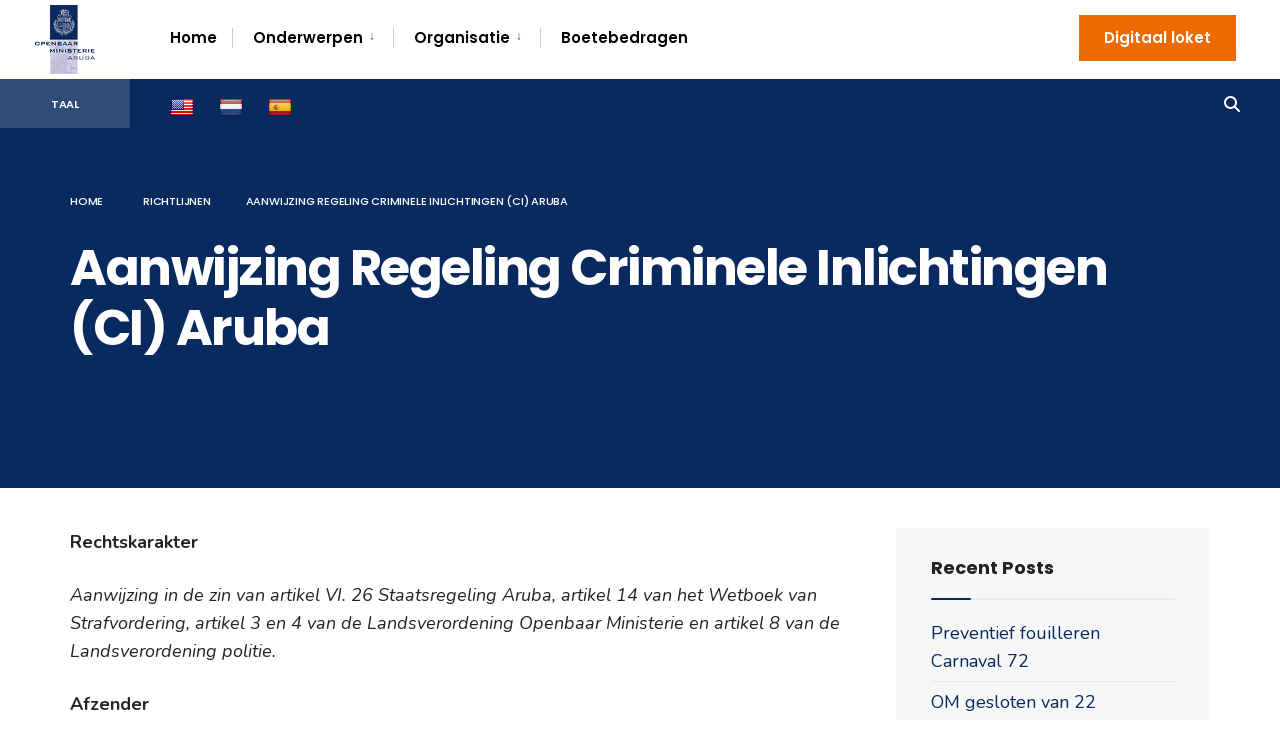

--- FILE ---
content_type: text/html; charset=UTF-8
request_url: https://omaruba.com/richtlijnen/aanwijzing-regeling-criminele-inlichtingen-ci-aruba/
body_size: 15406
content:
<!DOCTYPE html>
<html lang="en-US">
<head><meta charset="UTF-8">

<!-- Set the viewport width to device width for mobile -->
<meta name="viewport" content="width=device-width, initial-scale=1" />



<meta name='robots' content='index, follow, max-image-preview:large, max-snippet:-1, max-video-preview:-1' />

	<!-- This site is optimized with the Yoast SEO plugin v26.7 - https://yoast.com/wordpress/plugins/seo/ -->
	<title>Aanwijzing Regeling Criminele Inlichtingen (CI) Aruba - Openbaar Ministerie Aruba</title>
	<link rel="canonical" href="https://omaruba.com/richtlijnen/aanwijzing-regeling-criminele-inlichtingen-ci-aruba/" />
	<meta property="og:locale" content="en_US" />
	<meta property="og:type" content="article" />
	<meta property="og:title" content="Aanwijzing Regeling Criminele Inlichtingen (CI) Aruba - Openbaar Ministerie Aruba" />
	<meta property="og:description" content="Rechtskarakter Aanwijzing in de zin van artikel VI. 26 Staatsregeling Aruba, artikel 14 van het Wetboek van Strafvordering, artikel 3 en 4 van de Landsverordening Openbaar Ministerie en artikel 8 van de Landsverordening politie. Afzender procureur-generaal van Aruba Adressaat Hoofdofficier van justitie van Aruba Korpschef politie Aruba Hoofd Landsrecherche Aruba Directeur Kustwacht Caribisch Gebied Commandant &hellip;" />
	<meta property="og:url" content="https://omaruba.com/richtlijnen/aanwijzing-regeling-criminele-inlichtingen-ci-aruba/" />
	<meta property="og:site_name" content="Openbaar Ministerie Aruba" />
	<meta property="article:modified_time" content="2022-07-25T18:07:17+00:00" />
	<meta name="twitter:card" content="summary_large_image" />
	<meta name="twitter:label1" content="Est. reading time" />
	<meta name="twitter:data1" content="10 minutes" />
	<script type="application/ld+json" class="yoast-schema-graph">{"@context":"https://schema.org","@graph":[{"@type":"WebPage","@id":"https://omaruba.com/richtlijnen/aanwijzing-regeling-criminele-inlichtingen-ci-aruba/","url":"https://omaruba.com/richtlijnen/aanwijzing-regeling-criminele-inlichtingen-ci-aruba/","name":"Aanwijzing Regeling Criminele Inlichtingen (CI) Aruba - Openbaar Ministerie Aruba","isPartOf":{"@id":"https://omaruba.com/#website"},"datePublished":"2021-04-28T15:55:21+00:00","dateModified":"2022-07-25T18:07:17+00:00","breadcrumb":{"@id":"https://omaruba.com/richtlijnen/aanwijzing-regeling-criminele-inlichtingen-ci-aruba/#breadcrumb"},"inLanguage":"en-US","potentialAction":[{"@type":"ReadAction","target":["https://omaruba.com/richtlijnen/aanwijzing-regeling-criminele-inlichtingen-ci-aruba/"]}]},{"@type":"BreadcrumbList","@id":"https://omaruba.com/richtlijnen/aanwijzing-regeling-criminele-inlichtingen-ci-aruba/#breadcrumb","itemListElement":[{"@type":"ListItem","position":1,"name":"Home","item":"https://omaruba.com/"},{"@type":"ListItem","position":2,"name":"Richtlijnen","item":"https://omaruba.com/richtlijnen/"},{"@type":"ListItem","position":3,"name":"Aanwijzing Regeling Criminele Inlichtingen (CI) Aruba"}]},{"@type":"WebSite","@id":"https://omaruba.com/#website","url":"https://omaruba.com/","name":"Openbaar Ministerie Aruba","description":"","potentialAction":[{"@type":"SearchAction","target":{"@type":"EntryPoint","urlTemplate":"https://omaruba.com/?s={search_term_string}"},"query-input":{"@type":"PropertyValueSpecification","valueRequired":true,"valueName":"search_term_string"}}],"inLanguage":"en-US"}]}</script>
	<!-- / Yoast SEO plugin. -->


<link rel='dns-prefetch' href='//static.addtoany.com' />
<link rel='dns-prefetch' href='//translate.google.com' />
<link rel='dns-prefetch' href='//fonts.googleapis.com' />
<link rel='preconnect' href='https://fonts.gstatic.com' crossorigin />
<link rel="alternate" title="oEmbed (JSON)" type="application/json+oembed" href="https://omaruba.com/wp-json/oembed/1.0/embed?url=https%3A%2F%2Fomaruba.com%2Frichtlijnen%2Faanwijzing-regeling-criminele-inlichtingen-ci-aruba%2F" />
<link rel="alternate" title="oEmbed (XML)" type="text/xml+oembed" href="https://omaruba.com/wp-json/oembed/1.0/embed?url=https%3A%2F%2Fomaruba.com%2Frichtlijnen%2Faanwijzing-regeling-criminele-inlichtingen-ci-aruba%2F&#038;format=xml" />
<style id='wp-img-auto-sizes-contain-inline-css' type='text/css'>
img:is([sizes=auto i],[sizes^="auto," i]){contain-intrinsic-size:3000px 1500px}
/*# sourceURL=wp-img-auto-sizes-contain-inline-css */
</style>

<style id='wp-emoji-styles-inline-css' type='text/css'>

	img.wp-smiley, img.emoji {
		display: inline !important;
		border: none !important;
		box-shadow: none !important;
		height: 1em !important;
		width: 1em !important;
		margin: 0 0.07em !important;
		vertical-align: -0.1em !important;
		background: none !important;
		padding: 0 !important;
	}
/*# sourceURL=wp-emoji-styles-inline-css */
</style>
<link rel='stylesheet' id='wp-block-library-css' href='https://omaruba.com/includes_php/css/dist/block-library/style.min.css?ver=9f3203ed823d4f99229ba7f15f8f5464' type='text/css' media='all' />
<style id='classic-theme-styles-inline-css' type='text/css'>
/*! This file is auto-generated */
.wp-block-button__link{color:#fff;background-color:#32373c;border-radius:9999px;box-shadow:none;text-decoration:none;padding:calc(.667em + 2px) calc(1.333em + 2px);font-size:1.125em}.wp-block-file__button{background:#32373c;color:#fff;text-decoration:none}
/*# sourceURL=/wp-includes/css/classic-themes.min.css */
</style>
<link rel='stylesheet' id='contact-form-7-css' href='https://omaruba.com/module/contact-form-7/includes/css/styles.css?ver=6.1.4' type='text/css' media='all' />
<link rel='stylesheet' id='google-language-translator-css' href='https://omaruba.com/module/google-language-translator/css/style.css?ver=6.0.20' type='text/css' media='' />
<link rel='stylesheet' id='citygov-style-css' href='https://omaruba.com/website/look?ver=9f3203ed823d4f99229ba7f15f8f5464' type='text/css' media='all' />
<link rel='stylesheet' id='fontawesome-css' href='https://omaruba.com/website/styles/fontawesome.css?ver=9f3203ed823d4f99229ba7f15f8f5464' type='text/css' media='all' />
<link rel='stylesheet' id='citygov-mobile-css' href='https://omaruba.com/website/style-mobile.css?ver=9f3203ed823d4f99229ba7f15f8f5464' type='text/css' media='all' />
<link rel='stylesheet' id='addtoany-css' href='https://omaruba.com/module/add-to-any/addtoany.min.css?ver=1.16' type='text/css' media='all' />
<link rel="preload" as="style" href="https://fonts.googleapis.com/css?family=Nunito:200,300,400,500,600,700,800,900,200italic,300italic,400italic,500italic,600italic,700italic,800italic,900italic%7CPoppins:600,400,700,500&#038;display=swap&#038;ver=1761914422" /><link rel="stylesheet" href="https://fonts.googleapis.com/css?family=Nunito:200,300,400,500,600,700,800,900,200italic,300italic,400italic,500italic,600italic,700italic,800italic,900italic%7CPoppins:600,400,700,500&#038;display=swap&#038;ver=1761914422" media="print" onload="this.media='all'"><noscript><link rel="stylesheet" href="https://fonts.googleapis.com/css?family=Nunito:200,300,400,500,600,700,800,900,200italic,300italic,400italic,500italic,600italic,700italic,800italic,900italic%7CPoppins:600,400,700,500&#038;display=swap&#038;ver=1761914422" /></noscript><!--n2css--><!--n2js--><script type="text/javascript" id="addtoany-core-js-before">
/* <![CDATA[ */
window.a2a_config=window.a2a_config||{};a2a_config.callbacks=[];a2a_config.overlays=[];a2a_config.templates={};

//# sourceURL=addtoany-core-js-before
/* ]]> */
</script>
<script type="text/javascript" defer src="https://static.addtoany.com/menu/page.js" id="addtoany-core-js"></script>
<script type="text/javascript" src="https://omaruba.com/includes_php/js/jquery/jquery.min.js?ver=3.7.1" id="jquery-core-js"></script>
<script type="text/javascript" src="https://omaruba.com/includes_php/js/jquery/jquery-migrate.min.js?ver=3.4.1" id="jquery-migrate-js"></script>
<script type="text/javascript" defer src="https://omaruba.com/module/add-to-any/addtoany.min.js?ver=1.1" id="addtoany-jquery-js"></script>
<link rel="https://api.w.org/" href="https://omaruba.com/wp-json/" /><link rel="alternate" title="JSON" type="application/json" href="https://omaruba.com/wp-json/wp/v2/pages/777" /><link rel="EditURI" type="application/rsd+xml" title="RSD" href="https://omaruba.com/xmlrpc.php?rsd" />

		<!-- GA Google Analytics @ https://m0n.co/ga -->
		<script>
			(function(i,s,o,g,r,a,m){i['GoogleAnalyticsObject']=r;i[r]=i[r]||function(){
			(i[r].q=i[r].q||[]).push(arguments)},i[r].l=1*new Date();a=s.createElement(o),
			m=s.getElementsByTagName(o)[0];a.async=1;a.src=g;m.parentNode.insertBefore(a,m)
			})(window,document,'script','https://www.google-analytics.com/analytics.js','ga');
			ga('create', 'UA-166947812-1', 'auto');
			ga('send', 'pageview');
		</script>

	<style>p.hello{font-size:12px;color:darkgray;}#google_language_translator,#flags{text-align:left;}#google_language_translator{clear:both;}#flags{width:165px;}#flags a{display:inline-block;margin-right:2px;}#google_language_translator a{display:none!important;}div.skiptranslate.goog-te-gadget{display:inline!important;}.goog-te-gadget{color:transparent!important;}.goog-te-gadget{font-size:0px!important;}.goog-branding{display:none;}.goog-tooltip{display: none!important;}.goog-tooltip:hover{display: none!important;}.goog-text-highlight{background-color:transparent!important;border:none!important;box-shadow:none!important;}#google_language_translator{display:none;}#google_language_translator select.goog-te-combo{color:#32373c;}div.skiptranslate{display:none!important;}body{top:0px!important;}#goog-gt-{display:none!important;}font font{background-color:transparent!important;box-shadow:none!important;position:initial!important;}#glt-translate-trigger{left:20px;right:auto;}#glt-translate-trigger > span{color:#ffffff;}#glt-translate-trigger{background:#f89406;}.goog-te-gadget .goog-te-combo{width:100%;}</style>
			<style>
				.e-con.e-parent:nth-of-type(n+4):not(.e-lazyloaded):not(.e-no-lazyload),
				.e-con.e-parent:nth-of-type(n+4):not(.e-lazyloaded):not(.e-no-lazyload) * {
					background-image: none !important;
				}
				@media screen and (max-height: 1024px) {
					.e-con.e-parent:nth-of-type(n+3):not(.e-lazyloaded):not(.e-no-lazyload),
					.e-con.e-parent:nth-of-type(n+3):not(.e-lazyloaded):not(.e-no-lazyload) * {
						background-image: none !important;
					}
				}
				@media screen and (max-height: 640px) {
					.e-con.e-parent:nth-of-type(n+2):not(.e-lazyloaded):not(.e-no-lazyload),
					.e-con.e-parent:nth-of-type(n+2):not(.e-lazyloaded):not(.e-no-lazyload) * {
						background-image: none !important;
					}
				}
			</style>
			<link rel="icon" href="https://omaruba.com/content/2020/05/cropped-Openbare-Ministerie-Aruba-Logo-s-32x32.png" sizes="32x32" />
<link rel="icon" href="https://omaruba.com/content/2020/05/cropped-Openbare-Ministerie-Aruba-Logo-s-192x192.png" sizes="192x192" />
<link rel="apple-touch-icon" href="https://omaruba.com/content/2020/05/cropped-Openbare-Ministerie-Aruba-Logo-s-180x180.png" />
<meta name="msapplication-TileImage" content="https://omaruba.com/content/2020/05/cropped-Openbare-Ministerie-Aruba-Logo-s-270x270.png" />
		<style type="text/css" id="wp-custom-css">
			#header{
	top:0px;
	z-index: 9999;
}

/* fullscreen menu sticky */

@media only screen and (min-width: 1155px) {
	.header_fullwidth #header {
		position: fixed;
}
}

.container_head{
	max-width: 1200px;
}

/*  contact form edit 2 colum */

.one-half,
.one-third {
		color: #7a7a7a;
		font-size: 15px;
		font-style: normal;
    position: relative;
    margin-right: 3%;
	text-align: left;
    float: left;
        margin-bottom: 20px;
 
}
 

.last {
    margin-right: 0 !important;
    clear: right;

}



 
@media only screen and (max-width: 767px) {
    .one-half, .one-third {
        width: 100%;
        margin-right: 0;
    }
}
/*  END - contact form edit 2 colum */

/*Label Text color*/
.wpcf7-form p {
    color: #7a7a7a;
		font-size: 15px;
		font-style: normal;
	text-align: left;
}

/*contact form custom*/
.wpcf7-submit.wpcf7-submit{
	font-weight: bold;
    width: 150px !important;
    padding: 18px !important;
    margin: 0 0 0 0 !important;
	
}
/*hide menu mob checkbox*/
#header input[type=checkbox]{
	display: none;
	}

/* hide google */
.grecaptcha-badge { visibility: hidden; }


.footer_credits {
    margin: 30px auto 30px auto;
}

/* submenu flags*/

#add-nav>li {
    padding: 0 10px;
}

/*mobile flags*/
@media only screen and (max-width: 595px){
#add-nav {
    display: flex;
}
}


@media screen and (max-width: 885px){
#bottombar p {
    display: inline; 
	margin-top: 2px
}
}

@media screen and (max-width: 885px){
#add-nav>li {
    padding: 0 15px;
}
}

.elementor-90 .elementor-element.elementor-element-14da48fe > .elementor-widget-container {
	margin: -15px 0px -76px 0px;
	
}


.afspraak {
	height: 1000px !important;
	
}

#main-nav>li.special {
    padding: 15px 4px 15px 0;
}


/*home nieuws title remove*/
.elementor-kit-19 h5 {
	display: none;
}



/* padding breadcrumbs  */
.main-breadcrumbs {
padding: 15px 0;

}


/* front page news text teaser  */
.front_post p.teaser {
	color: #FFFFFF;
	
}

/* front page news text teaser image size  */
.front_post.has-post-thumbnail .imgwrap 
{
	max-width: 120px;
}

/* MOBILE front page news text teaser image size  */

@media only screen and (max-width: 595px) {.front_post.has-post-thumbnail .imgwrap 
{
	max-width: 50px;

}
}

.wp-block-buttons>.wp-block-button.has-custom-font-size .wp-block-button__link {
    font-size: inherit;
    color: #fff;
}


		</style>
		<style id="themnific_redux-dynamic-css" title="dynamic-css" class="redux-options-output">.site_wrapper{background-color:#f7f7f7;}body,input,button,select,#wpmem_reg fieldset,#wpmem_login fieldset,fieldset .give-final-total-amount{font-family:Nunito;font-weight:400;font-style:normal;color:#232323;font-size:18px;}.wrapper,.postbar{background-color:#fff;}.ghost,.single .give-goal-progress,.sidebar_item,#comments .navigation a,a.page-numbers,.page-numbers.dots{background-color:#f7f7f7;}a,.events-table h3 a{color:#222;}a:hover,.events-table h3 a:hover{color:#ed6a00;}a:active,.events-table h3 a:active{color:#000;}.entry a,.events-table h3 a:hover{color:#ed6a00;}.events-table h3 a:hover{border-color:#ed6a00;}.entry p a:hover{background-color:#ed6a00;}.p-border,.sidebar_item,.give-goal-progress,.meta,h3#reply-title,.tagcloud a,.taggs a,.page-numbers,input,textarea,select,.nav_item a,.tp_recent_tweets ul li,.page-link a span,.post-pagination>p a{border-color:#eaeaea;}#sidebar,.post-pagination span{color:#ed6a00;}.widgetable a{color:#092a5f;}.container_head,.header_fullwidth #header,.header_transparent #header.scrolled,.header_transparent_full #header.scrolled,.header_fix{background-color:#ffffff;}#titles,.header_fullwidth #titles::before,#bottombar .social-menu a:hover{background-color:#ffffff;}#header h1 a,#bottombar .social-menu a:hover{color:#ed6a00;}.nav>li>a,.bottomnav p{font-family:Poppins;font-weight:600;font-style:normal;color:#000;font-size:15px;}.nav li.current-menu-item>a,.nav >li>a:hover{border-color:#ed6a00;}.nav li ul{background-color:#ffffff;}.nav>li>ul:after,.nav > li.mega:hover::after{border-left-color:#ffffff;}body.rtl .nav>li>ul:after,body.rtl .nav > li.mega:hover::after{border-right-color:#ffffff;}.nav ul li>a,.topnav .menu_label,.topnav .social-menu span{font-family:Poppins;font-weight:400;font-style:normal;color:#000000;font-size:14px;}#main-nav>li.special>a,.alt_menu_divider #main-nav > li::before{background-color:#ed6a00;}#main-nav>li.special>a,#main-nav .special a i{color:#ffffff;}#bottombar,#bottombar::after{background-color:#092a5f;}#bottombar p,#bottombar a,#bottombar span,#bottombar a:hover{color:#ffffff;}#titles,p.menu_label{width:130px;}#titles .logo,.header_fix{margin-top:5px;margin-bottom:5px;}#navigation{padding-top:0px;padding-bottom:0px;}#footer,#footer .searchform input.s,.footop-right{background-color:#092a5f;}#footer p,#footer{color:#a8bbc4;}#footer a,#footer h2,#footer h3,#footer h4,#footer .meta,#footer .meta a,#footer .searchform input.s{color:#cedcdd;}#footer a:hover{color:#092a5f;}#footer li.cat-item,.footer-logo,#copyright,#footer .tagcloud a,#footer .tp_recent_tweets ul li,#footer .p-border,#footer .searchform input.s,#footer input,#footer .landing-section{border-color:#092a5f;}.footop{background-color:#ed6a00;}#footop h2,#footop a,#foo-spec{color:#ffffff;}h1.entry-title,h1.archiv,.eleslideinside h1,.eleslideinside h2{font-family:Poppins;font-weight:700;font-style:normal;color:#222;font-size:50px;}h2.posttitle{font-family:Poppins;font-weight:700;font-style:normal;color:#222;font-size:30px;}.tptn_posts_widget li::before,.sidebar_item .menu>li>a{font-family:Poppins;font-weight:700;font-style:normal;color:#222;font-size:17px;}a.mainbutton,.tmnf_main_button,.comment-author cite,.tab-post h4,.tptn_title,.submit,.nav-previous a,#comments .reply a,.post-pagination,.mc4wp-form input,.woocommerce #respond input#submit, .woocommerce a.button,.woocommerce button.button, .woocommerce input.button,.tmnf_events_widget a,.post-nav-text,a.event_button,.give-btn{font-family:Poppins;font-weight:600;font-style:normal;color:#000;font-size:15px;}h1{font-family:Poppins;font-weight:700;font-style:normal;color:#000;font-size:24px;}h2{font-family:Poppins;font-weight:700;font-style:normal;color:#222;font-size:22px;}h3,.format-quote .teaser,#wpmem_reg legend, #wpmem_login legend,.give-goal-progress{font-family:Poppins;font-weight:700;font-style:normal;color:#222;font-size:22px;}h4{font-family:Poppins;font-weight:700;font-style:normal;color:#222;font-size:17px;}h5{font-family:Poppins;font-weight:600;font-style:normal;color:#000;font-size:15px;}h6,.su-button span,.owl-nav>div,.awesome-weather-wrap{font-family:Poppins;font-weight:500;font-style:normal;color:#000;font-size:11px;}.meta,.meta a,.crumb,.tmnf_meta,.tmnf_meta a{font-family:Poppins;font-weight:500;font-style:normal;color:#ed6a00;font-size:11px;}a.mainbutton.inv,.tmnf_main_button.tmnf_main_button_inv{background-color:#f93822;}a.mainbutton.inv,.tmnf_main_button.tmnf_main_button_inv{color:#fff;}a.searchSubmit,.ribbon,.cat_nr,.woocommerce #respond input#submit,.woocommerce a.button,.woocommerce button.button.alt,.woocommerce input.button.alt,.woocommerce a.button.alt,.woocommerce button.button, .woocommerce input.button,#respond #submit,.page-numbers.current,a.mainbutton,.tmnf_main_button,#submit,#comments .navigation a,.tagssingle a,.contact-form .submit,a.comment-reply-link,.dekoline:before,.eleslideinside h2:before,.item_inn:before,.meta_more a,.owl-nav > div,.page-link>span,.button_div input,button.give-btn-reveal,.give-btn-modal,.give-submit.give-btn,.give-progress-bar > span{background-color:#092a5f;}input.button,button.submit,#sidebar ul.menu a:hover,#sidebar ul.menu .current-menu-item>a,.page-link>span{border-color:#092a5f;}.main-breadcrumbs span:after{color:#092a5f;}a.searchSubmit,.ribbon,.ribbon a,.ribbon p,#footer .ribbon,.cat_nr,.woocommerce #respond input#submit,.woocommerce a.button.alt,.woocommerce input.button.alt,.woocommerce a.button,.woocommerce button.button.alt, .woocommerce button.button, .woocommerce input.button,#comments .reply a,#respond #submit,#footer a.mainbutton,.tmnf_icon,a.mainbutton,.tmnf_main_button,#submit,#comments .navigation a,.tagssingle a,.mc4wp-form input[type="submit"],a.comment-reply-link,.page-numbers.current,.meta_more a,.owl-next:before,.owl-prev:before,.page-link>span,.button_div input,button.give-btn-reveal,.give-btn-modal,.give-submit.give-btn{color:#ffffff;}a.searchSubmit:hover,.ribbon:hover,a.mainbutton:hover,.tmnf_main_button:hover,.entry a.ribbon:hover,.woocommerce #respond input#submit:hover,.woocommerce a.button.alt:hover,.woocommerce a.button:hover, .woocommerce button.button:hover,.woocommerce input.button.alt:hover,.woocommerce input.button:hover,.meta_more a:hover,.owl-nav>div:hover,#main-nav>li.special>a:hover,button.give-btn-reveal:hover,.give-btn-modal:hover,.give-submit.give-btn:hover,.wpcf7-submit,.give-btn.give-default-level{background-color:#ed6a00;}input.button:hover,button.submit:hover{border-color:#ed6a00;}#footer a.mainbutton:hover,.ribbon:hover,.ribbon:hover a,.ribbon a:hover,.entry a.ribbon:hover,a.mainbutton:hover,.tmnf_main_button:hover,.woocommerce #respond input#submit:hover, .woocommerce a.button:hover, .woocommerce button.button:hover, .woocommerce input.button:hover,.meta_more a:hover,.owl-next:hover:before,.owl-prev:hover:before,#main-nav>li.special>a:hover,button.give-btn-reveal:hover,.give-btn-modal:hover,.give-submit.give-btn:hover,.wpcf7-submit,.give-btn.give-default-level{color:#ffffff;}.imgwrap,.post-nav-image,.page-header{background-color:#092a5f;}.page-header,.page-header a,.page-header h1,.page-header h2,.main-breadcrumbs span{color:#ffffff;}</style>
</head>

     
<body data-rsssl=1 class="wp-singular page-template-default page page-id-777 page-child parent-pageid-768 wp-embed-responsive wp-theme-citygov elementor-default elementor-kit-19">

<div class="site_wrapper upper  enlarge_submenu_toggle tmnf_width_normal tmnf-sidebar-active header_fullwidth_2">
    <header>
    <div class="header_fix tranz"></div>
    <div id="header" class="tranz" itemscope itemtype="https://schema.org/WPHeader">
    
    	<div class="container_head">
            
            <a class="screen-reader-text ribbon skip-link" href="#content_start">Skip to content</a>
    
            <div class="clearfix"></div>
            
            <div id="titles" class="tranz2">
            
                                        
                <a class="logo tranz" href="https://omaruba.com/">
                
                    <img class="tranz" src="https://omaruba.com/content/2020/05/Openbare-Ministerie-Aruba-Logo-s.png" alt="Openbaar Ministerie Aruba"/>
                        
                </a>
                
                            
            </div><!-- end #titles  -->
            
            <div class="header-right for-menu">
                <input type="checkbox" id="showmenu" aria-label="Open Menu">
                <label for="showmenu" class="show-menu ribbon" tabindex="0"><i class="fas fa-bars"></i> <span>Menu</span></label>
               
                <nav id="navigation" class="rad tranz" itemscope itemtype="https://schema.org/SiteNavigationElement" role="navigation" aria-label=" Main Menu"> 
                    
                    <ul id="main-nav" class="nav" role="menubar"><li id="menu-item-998" class="menu-item menu-item-type-post_type menu-item-object-page menu-item-home menu-item-998"><a href="https://omaruba.com/">Home</a></li>
<li id="menu-item-563" class="menu-item menu-item-type-post_type menu-item-object-page menu-item-has-children menu-item-563" aria-haspopup="true" role="menuitem" aria-expanded="false" tabindex="0"><a href="https://omaruba.com/onderwerpen/">Onderwerpen</a>
<ul class="sub-menu">
	<li id="menu-item-1719" class="menu-item menu-item-type-post_type menu-item-object-page menu-item-1719"><a href="https://omaruba.com/jaarplannen/">Jaarplannen</a></li>
	<li id="menu-item-1509" class="menu-item menu-item-type-post_type menu-item-object-page menu-item-1509"><a href="https://omaruba.com/jaarverslagen/">Jaarverslagen</a></li>
	<li id="menu-item-785" class="menu-item menu-item-type-post_type menu-item-object-page current-page-ancestor menu-item-785"><a href="https://omaruba.com/richtlijnen/">Richtlijnen</a></li>
	<li id="menu-item-2688" class="menu-item menu-item-type-post_type menu-item-object-page menu-item-2688"><a href="https://omaruba.com/klachtenregeling/">Klachtenregeling</a></li>
	<li id="menu-item-784" class="menu-item menu-item-type-custom menu-item-object-custom menu-item-has-children menu-item-784" aria-haspopup="true" role="menuitem" aria-expanded="false" tabindex="0"><a href="#">De aanpak van:</a>
	<ul class="sub-menu">
		<li id="menu-item-566" class="menu-item menu-item-type-post_type menu-item-object-page menu-item-566"><a href="https://omaruba.com/verkeerscriminaliteit/">Verkeerscriminaliteit</a></li>
		<li id="menu-item-568" class="menu-item menu-item-type-post_type menu-item-object-page menu-item-568"><a href="https://omaruba.com/jeugdcriminaliteit/">Jeugdcriminaliteit</a></li>
		<li id="menu-item-567" class="menu-item menu-item-type-post_type menu-item-object-page menu-item-567"><a href="https://omaruba.com/mensenhandel-en-mensensmokkel/">Mensenhandel en mensensmokkel</a></li>
	</ul>
</li>
	<li id="menu-item-564" class="menu-item menu-item-type-post_type menu-item-object-page menu-item-564"><a href="https://omaruba.com/afpakteam/">Het Afpakteam</a></li>
	<li id="menu-item-565" class="menu-item menu-item-type-post_type menu-item-object-page menu-item-565"><a href="https://omaruba.com/decision-di-biaha/">Decision di biaha</a></li>
	<li id="menu-item-1767" class="menu-item menu-item-type-post_type menu-item-object-page menu-item-1767"><a href="https://omaruba.com/visiedocumenten/">Visiedocumenten</a></li>
</ul>
</li>
<li id="menu-item-782" class="menu-item menu-item-type-custom menu-item-object-custom menu-item-has-children menu-item-782" aria-haspopup="true" role="menuitem" aria-expanded="false" tabindex="0"><a href="#organisatie">Organisatie</a>
<ul class="sub-menu">
	<li id="menu-item-2266" class="newitem menu-item menu-item-type-post_type menu-item-object-page menu-item-2266"><a href="https://omaruba.com/beleid/">Beleid</a></li>
	<li id="menu-item-264" class="menu-item menu-item-type-taxonomy menu-item-object-category menu-item-264"><a href="https://omaruba.com/actueel/nieuws/">Nieuws</a></li>
	<li id="menu-item-1099" class="menu-item menu-item-type-post_type menu-item-object-page menu-item-1099"><a href="https://omaruba.com/stage/">Stage</a></li>
	<li id="menu-item-1098" class="menu-item menu-item-type-taxonomy menu-item-object-category menu-item-1098"><a href="https://omaruba.com/actueel/vacatures/">Vacatures</a></li>
</ul>
</li>
<li id="menu-item-615" class="menu-item menu-item-type-post_type menu-item-object-page menu-item-615"><a href="https://omaruba.com/top-10-meest-voorkomende-verkeersovertredingen/">Boetebedragen</a></li>
<li id="menu-item-1135" class="special menu-item menu-item-type-post_type menu-item-object-page menu-item-1135"><a href="https://omaruba.com/digitaal-loket/">Digitaal loket</a></li>
</ul>                
                </nav>
            
            </div><!-- end .header-right  -->
            
            <div class="clearfix"></div>
            
            <div id="bottombar" class="bottomnav tranz" role="navigation" aria-label=" Quick Links">
            
                					<p class="menu_label">Taal</p>
				                
                <div class="header-right tranz">
                
                    <ul id="add-nav" class="nav tranz"><li id="menu-item-218" class="menu-item menu-item-type-custom menu-item-object-custom menu-item-218"><a href='#' class='nturl notranslate en united-states single-language flag' title='English'><span class='flag size24'></span><span class="menu-item-description">[glt language=&quot;English&quot; label=&quot;English&quot; image=&quot;yes&quot; text=&quot;no&quot; image_size=&quot;24&quot;]</span></a></li>
<li id="menu-item-217" class="menu-item menu-item-type-custom menu-item-object-custom menu-item-217"><a href='#' class='nturl notranslate nl Dutch single-language flag' title='Dutch'><span class='flag size24'></span><span class="menu-item-description">[glt language=&quot;Dutch&quot; label=&quot;Dutch&quot; image=&quot;yes&quot; text=&quot;no&quot; image_size=&quot;24&quot;]</span></a></li>
<li id="menu-item-219" class="menu-item menu-item-type-custom menu-item-object-custom menu-item-219"><a href='#' class='nturl notranslate es Spanish single-language flag' title='Spanish'><span class='flag size24'></span><span class="menu-item-description">[glt language=&quot;Spanish&quot; label=&quot;Español&quot; image=&quot;yes&quot; text=&quot;no&quot; image_size=&quot;24&quot;]</span></a></li>
</ul>                    
                    			            <ul class="social-menu tranz">
            
                        
                        
                        
            
                        
                        
                        
                        
                        
                        
                        
                        
                        
                        
                        
                        
                        
                        
                        
                        
                        
                        
                        
                        
            
            <li class="search-item">
            
            	<a class="searchOpen" href="#" aria-label="Open Search Window"><i class="fas fa-search"></i><span class="screen-reader-text">Open Search Window</span></a></li>

            </ul>                
                </div>
            
            </div><!-- end #bottombar  -->
            
            <div class="clearfix"></div>
        
        </div><!-- end .container  -->
    
    </div><!-- end #header  -->

    </header>


<div class="wrapper p-border"  role="main">
<div class="page-header">
	
        
    <div class="container">

    	<div class="main-breadcrumbs">
        
        	<span class="crumb"><a href="https://omaruba.com/">Home</a></span>
	 <span class="crumb"> <a href="https://omaruba.com/richtlijnen/">Richtlijnen</a></span><span class="crumb">Aanwijzing Regeling Criminele Inlichtingen (CI) Aruba</span>            
        </div>

        <h1 itemprop="headline" class="entry-title">Aanwijzing Regeling Criminele Inlichtingen (CI) Aruba</h1>
    
    </div>
        
</div>

<div class="container_alt post tmnf_page">

    <div id="core" class="postbar postbarRight">
    
    	<div id="content_start" class="tmnf_anchor"></div>
    
        <div id="content" class="eightcol first">
        
            <div class="item_inn p-border post-777 page type-page status-publish hentry">
    
				        
                <div class="clearfix"></div>
                
                <div class="entry">
                    
                    
<p><strong>Rechtskarakter</strong></p>



<p><em>Aanwijzing in de zin van artikel VI. 26 Staatsregeling Aruba, artikel 14 van het Wetboek van Strafvordering, artikel 3 en 4 van de Landsverordening Openbaar Ministerie en artikel 8 van de Landsverordening politie.</em></p>



<p><strong>Afzender</strong></p>



<p>procureur-generaal van Aruba</p>



<p><strong>Adressaat</strong></p>



<p>Hoofdofficier van justitie van Aruba</p>



<p>Korpschef politie Aruba</p>



<p>Hoofd Landsrecherche Aruba</p>



<p>Directeur Kustwacht Caribisch Gebied</p>



<p>Commandant der Koninklijke Marechaussee</p>



<p>Teamchef RST</p>



<p>Diensthoofden (overige) opsporingsinstanties op Aruba</p>



<p><strong>Registratienummer</strong></p>



<p>7677/2020</p>



<p><strong>Datum inwerkingtreding</strong></p>



<p>10 december 2020</p>



<p><strong>Artikel 1</strong></p>



<p>In deze regeling wordt verstaan onder:</p>



<p>a. ambtenaren criminele inlichtingen:&nbsp;&nbsp;&nbsp;&nbsp;&nbsp;&nbsp;&nbsp;&nbsp;&nbsp;&nbsp;&nbsp;&nbsp;&nbsp;&nbsp;&nbsp;&nbsp;&nbsp;&nbsp;&nbsp;&nbsp; de ambtenaren, bedoeld in artikel 1 van de Landsverordening Politie Aruba, waarover het politiekorps beschikt dan wel kan beschikken; de ambtenaren van de Landsrecherche Aruba; de ambtenaren van de Kustwacht Caribisch Gebied (KWCARIB); de ambtenaren van de Koninklijke Marechaussee (KMar); de ambtenaren van het Recherche Samenwerkingsteam (RST); aangewezen als buitengewoon agent van politie Aruba en belast met de taak bedoeld in artikel 2;</p>



<p>b. informant:&nbsp;&nbsp;&nbsp;&nbsp;&nbsp;&nbsp;&nbsp;&nbsp;&nbsp;&nbsp;&nbsp;&nbsp;&nbsp;&nbsp;&nbsp;&nbsp;&nbsp;&nbsp;&nbsp;&nbsp;&nbsp;&nbsp;&nbsp;&nbsp;&nbsp;&nbsp;&nbsp;&nbsp;&nbsp;&nbsp;&nbsp;&nbsp;&nbsp;&nbsp;&nbsp;&nbsp;&nbsp;&nbsp;&nbsp;&nbsp;&nbsp;&nbsp;&nbsp;&nbsp;&nbsp;&nbsp;&nbsp;&nbsp;&nbsp;&nbsp;&nbsp;&nbsp;&nbsp;&nbsp;&nbsp;&nbsp;&nbsp;&nbsp;&nbsp;&nbsp;&nbsp;&nbsp;&nbsp;&nbsp;&nbsp;&nbsp;&nbsp;&nbsp; een persoon die, al dan niet tegen een tegenprestatie, onder waarborging van diens anonimiteit, aan een ambtenaar criminele inlichtingen, al dan niet gevraagd, inlichtingen verstrekt over een gepleegd of nog te plegen strafbaar feit;</p>



<p>c. informantgegevens:&nbsp;&nbsp;&nbsp;&nbsp;&nbsp;&nbsp;&nbsp;&nbsp;&nbsp;&nbsp;&nbsp;&nbsp;&nbsp;&nbsp;&nbsp;&nbsp;&nbsp;&nbsp;&nbsp;&nbsp;&nbsp;&nbsp;&nbsp;&nbsp;&nbsp;&nbsp;&nbsp;&nbsp;&nbsp;&nbsp;&nbsp;&nbsp;&nbsp;&nbsp;&nbsp;&nbsp;&nbsp;&nbsp;&nbsp;&nbsp;&nbsp;&nbsp;&nbsp;&nbsp;&nbsp;&nbsp;&nbsp;&nbsp;&nbsp;&nbsp; gegevens omtrent een persoon, die als informant is ingeschreven;</p>



<p>d. criminele inlichtingen:&nbsp;&nbsp;&nbsp;&nbsp;&nbsp;&nbsp;&nbsp;&nbsp;&nbsp;&nbsp;&nbsp;&nbsp;&nbsp;&nbsp;&nbsp;&nbsp;&nbsp;&nbsp;&nbsp;&nbsp;&nbsp;&nbsp;&nbsp;&nbsp;&nbsp;&nbsp;&nbsp;&nbsp;&nbsp;&nbsp;&nbsp;&nbsp;&nbsp;&nbsp;&nbsp;&nbsp;&nbsp;&nbsp;&nbsp;&nbsp;&nbsp;&nbsp;&nbsp;&nbsp;&nbsp;&nbsp; informatie, van een informant die in aanmerking komt voor verwerking om zodoende meer inzicht in de betrokkenheid van personen bij bepaalde ernstige bedreigingen van de rechtsorde te verkrijgen;</p>



<p>e. verantwoordelijke:&nbsp;&nbsp;&nbsp;&nbsp;&nbsp;&nbsp;&nbsp;&nbsp;&nbsp;&nbsp;&nbsp;&nbsp;&nbsp;&nbsp;&nbsp;&nbsp;&nbsp;&nbsp;&nbsp;&nbsp;&nbsp;&nbsp;&nbsp;&nbsp;&nbsp;&nbsp;&nbsp;&nbsp;&nbsp;&nbsp;&nbsp;&nbsp;&nbsp;&nbsp;&nbsp;&nbsp;&nbsp;&nbsp;&nbsp;&nbsp;&nbsp;&nbsp;&nbsp;&nbsp;&nbsp;&nbsp;&nbsp;&nbsp;&nbsp;&nbsp;&nbsp; de korpschef, respectievelijk de procureur-generaal, de directeur van de Kustwacht, de commandant der Koninklijke Marechaussee, de teamchef RST, of de namens hen aangewezen functionarissen, als het gaat om de onder hen ressorterende ambtenaren criminele inlichtingen en het eigen register;</p>



<p>f. CI-officier van justitie:&nbsp;&nbsp;&nbsp;&nbsp;&nbsp;&nbsp;&nbsp;&nbsp;&nbsp;&nbsp;&nbsp;&nbsp;&nbsp;&nbsp;&nbsp;&nbsp;&nbsp;&nbsp;&nbsp;&nbsp;&nbsp;&nbsp;&nbsp;&nbsp;&nbsp;&nbsp;&nbsp;&nbsp;&nbsp;&nbsp;&nbsp;&nbsp;&nbsp;&nbsp;&nbsp;&nbsp;&nbsp;&nbsp;&nbsp;&nbsp;&nbsp;&nbsp;&nbsp;&nbsp;&nbsp;&nbsp;&nbsp; de als zodanig door de procureur-generaal aangewezen officier van justitie van het Openbaar Ministerie Aruba, verantwoordelijk voor de taakuitoefening van de CI;</p>



<p>g. CI-register:&nbsp;&nbsp;&nbsp;&nbsp;&nbsp;&nbsp;&nbsp;&nbsp;&nbsp;&nbsp;&nbsp;&nbsp;&nbsp;&nbsp;&nbsp;&nbsp;&nbsp;&nbsp;&nbsp;&nbsp;&nbsp;&nbsp;&nbsp;&nbsp;&nbsp;&nbsp;&nbsp;&nbsp;&nbsp;&nbsp;&nbsp;&nbsp;&nbsp;&nbsp;&nbsp;&nbsp;&nbsp;&nbsp;&nbsp;&nbsp;&nbsp;&nbsp;&nbsp;&nbsp;&nbsp;&nbsp;&nbsp;&nbsp;&nbsp;&nbsp;&nbsp;&nbsp;&nbsp;&nbsp;&nbsp;&nbsp;&nbsp;&nbsp;&nbsp;&nbsp;&nbsp;&nbsp;&nbsp;&nbsp;&nbsp;&nbsp;&nbsp;&nbsp; Het register met gegevens van CI-subjecten dat bij criminele inlichtingendiensten wordt gehouden met het oog op de uitvoering van de taak als bedoeld in artikel 2.</p>



<p><strong>Artikel 2</strong></p>



<p>Ambtenaren criminele inlichtingen zijn belast met de informatievoorziening om zodoende meer zicht en inzicht te verkrijgen in misdrijven die gezien de aard daarvan of de samenhang met andere misdrijven die in georganiseerd verband worden beraamd of gepleegd, een ernstige inbreuk op of bedreiging van &nbsp;de rechtsorde opleveren.</p>



<p><strong>Artikel 3</strong></p>



<p>1. Ambtenaren criminele inlichtingen waarover de in artikel 1 onder a genoemde diensten beschikken dan wel kunnen beschikken werken overeenkomstig deze regeling met elkaar samen.</p>



<p>2. De samenwerking strekt tot een zo doelmatig en doeltreffend mogelijke taakvervulling en bestaat in ieder geval uit:</p>



<p>a. een uniforme gegevensverwerking als bedoeld in de artikelen 4 en 5;</p>



<p>b. onderlinge gegevensuitwisseling als bedoeld in artikel 6.</p>



<p><strong>Artikel 4</strong></p>



<p>1. Ambtenaren criminele inlichtingen verrichten in ieder geval de volgende werkzaamheden:</p>



<p>a. het verzamelen en verifiëren van criminele inlichtingen;</p>



<p>b. het verwerken van criminele inlichtingen in een bestand, als bedoeld in artikel 1 van de Landsverordening persoonsregistraties;</p>



<p>c. het bevorderen van het gericht inwinnen en aanvullen van criminele inlichtingen en andere gegevens die in het kader van de strafrechtelijke handhaving van de rechtsorde in aanmerking komen voor verwerking op grond van de Landsverordening persoonsregistraties;</p>



<p>d. het analyseren van criminele inlichtingen en het aan de hand daarvan:</p>



<ul class="wp-block-list"><li>signaleren van criminaliteitsontwikkelingen, voor zover het betreft misdrijven als bedoeld in artikel 2 van deze regeling;</li><li>periodiek verslag doen ten behoeve van criminaliteitsbeelden;</li></ul>



<p>e. het ter beschikking stellen van criminele inlichtingen overeenkomstig deze regeling.</p>



<p>2. De uitvoering van de werkzaamheden, bedoeld in het eerste lid, onder c, met medewerking van personen als omschreven in artikel 1, onder b, wordt uitsluitend verricht door de ambtenaren criminele inlichtingen.</p>



<p><strong>Artikel 5</strong></p>



<p>1. In het register, als bedoeld in deze regeling, worden met het oog op de voorkoming of opsporing van misdrijven die gezien de aard daarvan of de samenhang met andere misdrijven die in georganiseerd verband worden beraamd of gepleegd, een ernstige inbreuk op of bedreiging van&nbsp; de rechtsorde opleveren, uitsluitend gegevens opgenomen omtrent:</p>



<p>a. CI-subjecten;</p>



<p>b. Natuurlijke personen en rechtspersonen die met de in het register opgenomen CI-subjecten in contact staan;</p>



<p>c. Opsporingsambtenaren, voor zover dit van belang is bij de behandeling van de gegevens, bedoeld onder a en b.</p>



<p>2. Omtrent CI-subjecten kunnen ten hoogste de volgende soorten van gegevens worden opgenomen:</p>



<p>a. de personalia dan wel gegevens ter identificatie van de rechtspersoon;</p>



<p>b. financiële gegevens;</p>



<p>c. gegevens over het staatsburgerschap;</p>



<p>d. gegevens over de identiteitspapieren;</p>



<p>e. gegevens over het uiterlijk;</p>



<p>f. gegevens over karaktereigenschappen;</p>



<p>g. gegevens over de persoonlijke omstandigheden;</p>



<p>h. gegevens over de opleiding en uitgeoefende beroepen;</p>



<p>i. gegevens over de levenswijze;</p>



<p>j. gegevens over de contacten en contactadressen;</p>



<p>k. gegevens over de plaatsen van geregeld verblijf;</p>



<p>l. gegevens over de bewegingen;</p>



<p>m. gegevens over de communicatiemiddelen;</p>



<p>n. gegevens over de vervoermiddelen;</p>



<p>o. gegevens over de (voorgenomen) criminele activiteiten;</p>



<p>p. gegevens over de modus operandi;</p>



<p>q. verwijzingen naar andere gegevensverzamelingen;</p>



<p>r. persoonsafbeeldingen;</p>



<p>s. mededelingen van gegevensverstrekking buiten het werkterrein waarbinnen de ambtenaar criminele inlichtingen zijn werkzaamheden verricht;</p>



<p>t. gegevens over de periode gedurende welke en de plaats waar een CI-subject rechtens zijn vrijheid is beroofd of beroofd is geweest.</p>



<p>3. Omtrent de personen die contact hebben met de in het register opgenomen CI-subjecten, en die niet zelf CI-subject zijn, kunnen ten hoogste de in het tweede lid onder a tot en met e, h, j tot en met o, q, r en s genoemde soorten van gegevens worden opgenomen, voor zover deze verband houden met de contacten van de desbetreffende personen met de in het register opgenomen CI-subjecten.</p>



<p>4. Omtrent opsporingsambtenaren kunnen ten hoogste de volgende soorten van gegevens worden opgenomen: a. naam, voornamen; b. gebruikelijke organisatie-aanduiding, rang en functie.</p>



<p><strong>Artikel 6</strong></p>



<p>1. Bij de gegevens omtrent personen als bedoeld in artikel 5, derde lid, wordt een aanduiding opgenomen van de aard van de contacten en de reden waarom gegevens omtrent deze personen noodzakelijk zijn voor het doel van het register.</p>



<p>2. In aanvulling op de in artikel 5, tweede lid, genoemde gegevens kunnen omtrent CI-subjecten, voor zover het betreft natuurlijke personen, gegevens worden opgenomen omtrent hun ras, medische en psychologische kenmerken voor zover dit onvermijdelijk is:</p>



<p>a. met het oog op hun identificatie;</p>



<p>b. voor de juiste beoordeling van een strafbaar feit en zulk een gegeven het slachtoffer of de motieven van de dader betreft.</p>



<p>3. In aanvulling op de in artikel 5, derde lid, genoemde gegevens kunnen omtrent CI-subjecten, voor zover het betreft natuurlijke personen, gegevens worden opgenomen omtrent hun godsdienst of levensovertuiging, politieke gezindheid, seksualiteit en intiem levensgedrag, voorover dit onvermijdelijk is voor de juiste beoordeling van een strafbaar feit en zulk een gegeven het slachtoffer of de motieven van de dader betreft.</p>



<p>4. In aanvulling op de in artikel 5, derde lid, genoemde gegevens kunnen omtrent contacten van CI-subjecten, voor zover het betreft natuurlijke personen, gegevens worden opgenomen betreffende hun ras, medische en psychologische kenmerken, voor zover dit onvermijdelijk is met het oog op hun identificatie.</p>



<p><strong>Artikel 7</strong></p>



<p>1. De gegevens, bedoeld in de artikelen 5 en 6, worden uit het register verwijderd en terstond vernietigd indien de gegevens niet langer noodzakelijk zijn voor het doel van het register dan wel na verloop van vijf jaar na datum van laatste opname. Hiertoe wordt het register tenminste eenmaal per jaar door de verantwoordelijke gecontroleerd.</p>



<p>2. De termijn genoemd in het eerste lid, kan worden geschorst gedurende de tijd dat het CI-subject rechtens van zijn vrijheid is beroofd.</p>



<p><strong>Artikel 8</strong></p>



<p>1. Ambtenaren criminele inlichtingen werkzaam bij of ten behoeve van de in artikel 1 onder a genoemde diensten wisselen onderling, gevraagd en ongevraagd, criminele inlichtingen uit indien dit van belang kan zijn voor de uitvoering van hun taak of die van de andere diensten.</p>



<p>2. Bij de in artikel 1 onder a genoemde diensten worden twee ambtenaren criminele inlichtingen aangewezen met het oog op de autorisatie ten aanzien van het bestand met criminele inlichtingen bij deze diensten.</p>



<p>3. De verantwoordelijke draagt ervoor zorg dat aan de ingevolge het tweede lid aangewezen en hem bekendgemaakte ambtenaren criminele inlichtingen autorisatie wordt verleend.</p>



<p>4. De verantwoordelijke draagt er tevens zorg voor dat ambtenaren criminele inlichtingen die onder zijn dienst ressorteren op deugdelijke wijze worden opgeleid en begeleid.</p>



<p><strong>Artikel 9</strong></p>



<p>De verantwoordelijke bepaalt de termijn gedurende welke de ambtenaar die belast is met de werkzaamheden, bedoeld in artikel 4, eerste lid, onder c, ononderbroken ambtenaar criminele inlichtingen is.</p>



<p><strong>Artikel 10</strong></p>



<p>1. De bij de ambtenaren criminele inlichtingen in gebruik zijnde vertrekken zijn afsluitbaar en beveiligd. Tot deze vertrekken hebben slechts toegang deze ambtenaren, personen die door deze ambtenaren worden begeleid en de CI-officier van justitie.</p>



<p>2. In afwijking van het eerste lid, tweede volzin, kan de ambtelijke leiding van de in artikel 1 onder a genoemde diensten aan anderen toegang zonder begeleiding toestaan, indien het betreden van de vertrekken alleen kan plaatsvinden nadat identiteitsgegevens elektronisch zijn vastgelegd en de toegang noodzakelijk is vanuit de verantwoordelijkheid voor de ambtenaren criminele inlichtingen.</p>



<p>3. Bij afwezigheid van ambtenaren criminele inlichtingen zijn de vertrekken deugdelijk afgesloten.</p>



<p><strong>Artikel 11</strong></p>



<p>De verantwoordelijke draagt ervoor zorg dat onbevoegde kennisneming van criminele inlichtingen en informantgegevens niet kan plaatsvinden. In dat kader ziet de verantwoordelijke erop toe dat:</p>



<p>a. deze informatie niet door onbevoegden waarneembaar is;</p>



<p>b. deze informatie niet zonder toestemming wordt vermenigvuldigd of vernietigd dan wel uit de vertrekken, bedoeld in artikel 10, wordt meegenomen;</p>



<p>c. informatiedragers op afdoende wijze vernietigd kunnen worden;</p>



<p>d. toegang tot geautomatiseerde registers wordt beveiligd met een gebruikersnaam en periodiek wisselende wachtwoorden;</p>



<p>e. bij geautomatiseerd transport van criminele inlichtingen voldoende beveiligingsmaatregelen worden getroffen;</p>



<p>f. bij gebruik van een netwerksysteem voldoende beveiligingsmaatregelen zijn getroffen tegen het verloren gaan van de informatie en ter voorkoming van onbevoegde bevraging.</p>



<p><strong>Artikel 12</strong></p>



<p>1. Uit het register worden slechts gegevens verstrekt aan ambtenaren van politie, ambtenaren van de Landsrecherche, ambtenaren van het Land Aruba specifiek belast met werkzaamheden t.b.v. Interpol, ambtenaren van de Kustwacht, ambtenaren van de Koninklijke Marechaussee, ambtenaren van het Recherche Samenwerkingsteam en personen die daarop bij of krachtens Landsverordening aanspraak kunnen maken.</p>



<p>2. De verstrekking, als bedoeld in het eerste lid, vindt plaats onder verantwoordelijkheid van de verantwoordelijke. Bij de verstrekking, als bedoeld in het eerste lid, kunnen beperkingen aan het gebruik van de gegevens worden opgelegd.</p>



<p>3. Verstrekking van gegevens aan politie-instanties buiten het Koninkrijk der Nederlanden vindt slechts plaats in overleg met de CI-officier van justitie.</p>



<p><strong>Artikel 13</strong></p>



<p>1. Koppeling van het register met een ander register kan plaatsvinden voor zover deze koppeling naar het oordeel van de CI-officier van justitie noodzakelijk is voor het voorkomen en opsporen van misdrijven die gezien de aard daarvan of de samenhang met andere misdrijven die in georganiseerd verband worden beraamd of gepleegd, een ernstige inbreuk op of bedreiging van&nbsp; de rechtsorde opleveren en het betreft andere CI-registers, dan wel gegevensverzamelingen waarvan de doelstelling nauw bij die van het CI-register aansluit.</p>



<p>2. Voor zover een koppeling niet plaatsvindt in het kader van misdaadanalyse, wordt daarvan proces-verbaal opgemaakt, hetwelk gedurende vijf jaren wordt bewaard.</p>



<p><strong>Artikel 14</strong></p>



<p>Deze regeling wordt uiterlijk één jaar na inwerkingtreding of zoveel eerder indien daartoe aanleiding bestaat, geëvalueerd.</p>



<p>Oranjestad, 10 december 2020</p>



<p>B. ter Steege</p>



<p>procureur-generaal</p>



<div class="wp-block-buttons is-layout-flex wp-block-buttons-is-layout-flex">
<div class="wp-block-button"><a class="wp-block-button__link has-white-color has-luminous-vivid-orange-background-color has-text-color has-background" href="https://omaruba.com/content/2021/04/CI-regeling-Aruba-versie-definitief.pdf" style="border-radius:0px" target="_blank" rel="noreferrer noopener">Download als PDF</a></div>
</div>
                    
                </div><!-- end .entry -->
                
                <div class="clearfix"></div>
                
                <div class="post-pagination"></div>


<div id="comments" class="p-border">

	<p class="nocomments">Comments are closed.</p>



</div><!-- #comments -->
                
            </div>
    
    
            
                    <div style="clear: both;"></div>
    
        </div><!-- #content -->
        
        	<div id="sidebar"  class="fourcol woocommerce p-border">
    
    	        
            <div class="widgetable p-border">
    
                
		<div class="sidebar_item">
		<h3 class="widget dekoline">Recent Posts</h3>
		<ul>
											<li>
					<a href="https://omaruba.com/preventief-fouilleren-carnaval-72/">Preventief fouilleren Carnaval 72</a>
									</li>
											<li>
					<a href="https://omaruba.com/om-gesloten-van-22-december-2025-tot-en-met-2-januari-2026/">OM gesloten van 22 december 2025 tot en met 2 januari 2026</a>
									</li>
											<li>
					<a href="https://omaruba.com/hof-beslist-conform-subsidiaire-eis-om-in-zaak-last-call/">Hof beslist conform subsidiaire eis OM in zaak ‘Last Call’</a>
									</li>
											<li>
					<a href="https://omaruba.com/hoger-beroep-strafzaak-new-york/">Hoger beroep strafzaak New York</a>
									</li>
					</ul>

		</div>            
            </div>
            
		        
    </div><!-- #sidebar -->     
    </div><!-- end #core -->

</div><!-- end .container -->

<div class="clearfix"></div>

    <div id="footer" role="contentinfo">
        
        <div class="container_alt container_vis"> 
        
			
        
				
		        
        
                
        
                    
        </div> 
        
        <div class="clearfix"></div> 
        
        <div class="container_vis">
             
            <div id="footop" class="footop ">

            	<div class="footop-right">

        						            <ul class="social-menu tranz">
            
                        
                        
                        
            
                        
                        
                        
                        
                        
                        
                        
                        
                        
                        
                        
                        
                        
                        
                        
                        
                        
                        
                        
                        
            
            <li class="search-item">
            
            	<a class="searchOpen" href="#" aria-label="Open Search Window"><i class="fas fa-search"></i><span class="screen-reader-text">Open Search Window</span></a></li>

            </ul>   
                    
                </div>
            
                   
        
        	</div><!-- end #footop -->
            
        </div>  <!-- end .container_vis --> 
        
        <div class="clearfix"></div> 

		<div class="footer-menu">
        
			<div class="container">
                
            	
                <div class="footer_credits">&copy; 2026 Openbaar Ministerie Aruba &bull;  <small>This site is protected by reCAPTCHA and the Google <a href="https://policies.google.com/privacy">Privacy Policy</a> and <a href="https://policies.google.com/terms">Terms of Service</a> apply.</small><small>  Web development by<a href="https://creativearuba.com" target="_blank"> Creative Aruba</font></a></small></div>                
            </div>   
            
		</div><!-- end #footer-logo -->
        
		<div class="clearfix"></div> 
            
    </div><!-- /#footer  -->
    
<div id="curtain" class="tranz">
	
	<form role="search" class="searchform" method="get" action="https://omaruba.com/">
	<label for="search-form-695f28685ac93">
		<span class="screen-reader-text">Search for:</span>
	</label>
<input id="search-form-695f28685ac93" type="text" name="s" class="s p-border" size="30" placeholder="I am looking for..." />

<button class='searchSubmit ribbon' > Search</button>
</form>    
    <a class="curtainclose" href="#"><i class="fa fa-times"></i><span class="screen-reader-text">Close Search Window</span></a>
    
</div>
    
<div class="scrollTo_top ribbon">

    <a title="Scroll to top" class="rad" href="#">&uarr;</a>

    
</div>
</div><!-- /.upper class  -->
</div><!-- /.wrapper  -->
<script type="speculationrules">
{"prefetch":[{"source":"document","where":{"and":[{"href_matches":"/*"},{"not":{"href_matches":["/wp-*.php","/wp-admin/*","/content/*","/assets/*","/module/*","/website/*","/*\\?(.+)"]}},{"not":{"selector_matches":"a[rel~=\"nofollow\"]"}},{"not":{"selector_matches":".no-prefetch, .no-prefetch a"}}]},"eagerness":"conservative"}]}
</script>
<div id="flags" style="display:none" class="size18"><ul id="sortable" class="ui-sortable"><li id="English"><a href="#" title="English" class="nturl notranslate en flag united-states"></a></li><li id="Spanish"><a href="#" title="Spanish" class="nturl notranslate es flag Spanish"></a></li></ul></div><div id='glt-footer'><div id="google_language_translator" class="default-language-nl"></div></div><script>function GoogleLanguageTranslatorInit() { new google.translate.TranslateElement({pageLanguage: 'nl', includedLanguages:'en,es', autoDisplay: false}, 'google_language_translator');}</script>			<script>
				const lazyloadRunObserver = () => {
					const lazyloadBackgrounds = document.querySelectorAll( `.e-con.e-parent:not(.e-lazyloaded)` );
					const lazyloadBackgroundObserver = new IntersectionObserver( ( entries ) => {
						entries.forEach( ( entry ) => {
							if ( entry.isIntersecting ) {
								let lazyloadBackground = entry.target;
								if( lazyloadBackground ) {
									lazyloadBackground.classList.add( 'e-lazyloaded' );
								}
								lazyloadBackgroundObserver.unobserve( entry.target );
							}
						});
					}, { rootMargin: '200px 0px 200px 0px' } );
					lazyloadBackgrounds.forEach( ( lazyloadBackground ) => {
						lazyloadBackgroundObserver.observe( lazyloadBackground );
					} );
				};
				const events = [
					'DOMContentLoaded',
					'elementor/lazyload/observe',
				];
				events.forEach( ( event ) => {
					document.addEventListener( event, lazyloadRunObserver );
				} );
			</script>
			<link rel='stylesheet' id='redux-custom-fonts-css' href='//omaruba.com/content/redux/custom-fonts/fonts.css?ver=1674159551' type='text/css' media='all' />
<script type="text/javascript" src="https://omaruba.com/includes_php/js/dist/hooks.min.js?ver=dd5603f07f9220ed27f1" id="wp-hooks-js"></script>
<script type="text/javascript" src="https://omaruba.com/includes_php/js/dist/i18n.min.js?ver=c26c3dc7bed366793375" id="wp-i18n-js"></script>
<script type="text/javascript" id="wp-i18n-js-after">
/* <![CDATA[ */
wp.i18n.setLocaleData( { 'text direction\u0004ltr': [ 'ltr' ] } );
//# sourceURL=wp-i18n-js-after
/* ]]> */
</script>
<script type="text/javascript" src="https://omaruba.com/module/contact-form-7/includes/swv/js/index.js?ver=6.1.4" id="swv-js"></script>
<script type="text/javascript" id="contact-form-7-js-before">
/* <![CDATA[ */
var wpcf7 = {
    "api": {
        "root": "https:\/\/omaruba.com\/wp-json\/",
        "namespace": "contact-form-7\/v1"
    },
    "cached": 1
};
//# sourceURL=contact-form-7-js-before
/* ]]> */
</script>
<script type="text/javascript" src="https://omaruba.com/module/contact-form-7/includes/js/index.js?ver=6.1.4" id="contact-form-7-js"></script>
<script type="text/javascript" src="https://omaruba.com/module/google-language-translator/js/scripts.js?ver=6.0.20" id="scripts-js"></script>
<script type="text/javascript" src="//translate.google.com/translate_a/element.js?cb=GoogleLanguageTranslatorInit" id="scripts-google-js"></script>
<script type="text/javascript" src="https://omaruba.com/website/js/ownScript.js?ver=9f3203ed823d4f99229ba7f15f8f5464" id="citygov-ownscript-js"></script>
<script type="text/javascript" src="https://www.google.com/recaptcha/api.js?render=6LcYlvQUAAAAAAiq7U77-gJLim_xk9Lv9HM6zHk2&amp;ver=3.0" id="google-recaptcha-js"></script>
<script type="text/javascript" src="https://omaruba.com/includes_php/js/dist/vendor/wp-polyfill.min.js?ver=3.15.0" id="wp-polyfill-js"></script>
<script type="text/javascript" id="wpcf7-recaptcha-js-before">
/* <![CDATA[ */
var wpcf7_recaptcha = {
    "sitekey": "6LcYlvQUAAAAAAiq7U77-gJLim_xk9Lv9HM6zHk2",
    "actions": {
        "homepage": "homepage",
        "contactform": "contactform"
    }
};
//# sourceURL=wpcf7-recaptcha-js-before
/* ]]> */
</script>
<script type="text/javascript" src="https://omaruba.com/module/contact-form-7/modules/recaptcha/index.js?ver=6.1.4" id="wpcf7-recaptcha-js"></script>
<script id="wp-emoji-settings" type="application/json">
{"baseUrl":"https://s.w.org/images/core/emoji/17.0.2/72x72/","ext":".png","svgUrl":"https://s.w.org/images/core/emoji/17.0.2/svg/","svgExt":".svg","source":{"concatemoji":"https://omaruba.com/includes_php/js/wp-emoji-release.min.js?ver=9f3203ed823d4f99229ba7f15f8f5464"}}
</script>
<script type="module">
/* <![CDATA[ */
/*! This file is auto-generated */
const a=JSON.parse(document.getElementById("wp-emoji-settings").textContent),o=(window._wpemojiSettings=a,"wpEmojiSettingsSupports"),s=["flag","emoji"];function i(e){try{var t={supportTests:e,timestamp:(new Date).valueOf()};sessionStorage.setItem(o,JSON.stringify(t))}catch(e){}}function c(e,t,n){e.clearRect(0,0,e.canvas.width,e.canvas.height),e.fillText(t,0,0);t=new Uint32Array(e.getImageData(0,0,e.canvas.width,e.canvas.height).data);e.clearRect(0,0,e.canvas.width,e.canvas.height),e.fillText(n,0,0);const a=new Uint32Array(e.getImageData(0,0,e.canvas.width,e.canvas.height).data);return t.every((e,t)=>e===a[t])}function p(e,t){e.clearRect(0,0,e.canvas.width,e.canvas.height),e.fillText(t,0,0);var n=e.getImageData(16,16,1,1);for(let e=0;e<n.data.length;e++)if(0!==n.data[e])return!1;return!0}function u(e,t,n,a){switch(t){case"flag":return n(e,"\ud83c\udff3\ufe0f\u200d\u26a7\ufe0f","\ud83c\udff3\ufe0f\u200b\u26a7\ufe0f")?!1:!n(e,"\ud83c\udde8\ud83c\uddf6","\ud83c\udde8\u200b\ud83c\uddf6")&&!n(e,"\ud83c\udff4\udb40\udc67\udb40\udc62\udb40\udc65\udb40\udc6e\udb40\udc67\udb40\udc7f","\ud83c\udff4\u200b\udb40\udc67\u200b\udb40\udc62\u200b\udb40\udc65\u200b\udb40\udc6e\u200b\udb40\udc67\u200b\udb40\udc7f");case"emoji":return!a(e,"\ud83e\u1fac8")}return!1}function f(e,t,n,a){let r;const o=(r="undefined"!=typeof WorkerGlobalScope&&self instanceof WorkerGlobalScope?new OffscreenCanvas(300,150):document.createElement("canvas")).getContext("2d",{willReadFrequently:!0}),s=(o.textBaseline="top",o.font="600 32px Arial",{});return e.forEach(e=>{s[e]=t(o,e,n,a)}),s}function r(e){var t=document.createElement("script");t.src=e,t.defer=!0,document.head.appendChild(t)}a.supports={everything:!0,everythingExceptFlag:!0},new Promise(t=>{let n=function(){try{var e=JSON.parse(sessionStorage.getItem(o));if("object"==typeof e&&"number"==typeof e.timestamp&&(new Date).valueOf()<e.timestamp+604800&&"object"==typeof e.supportTests)return e.supportTests}catch(e){}return null}();if(!n){if("undefined"!=typeof Worker&&"undefined"!=typeof OffscreenCanvas&&"undefined"!=typeof URL&&URL.createObjectURL&&"undefined"!=typeof Blob)try{var e="postMessage("+f.toString()+"("+[JSON.stringify(s),u.toString(),c.toString(),p.toString()].join(",")+"));",a=new Blob([e],{type:"text/javascript"});const r=new Worker(URL.createObjectURL(a),{name:"wpTestEmojiSupports"});return void(r.onmessage=e=>{i(n=e.data),r.terminate(),t(n)})}catch(e){}i(n=f(s,u,c,p))}t(n)}).then(e=>{for(const n in e)a.supports[n]=e[n],a.supports.everything=a.supports.everything&&a.supports[n],"flag"!==n&&(a.supports.everythingExceptFlag=a.supports.everythingExceptFlag&&a.supports[n]);var t;a.supports.everythingExceptFlag=a.supports.everythingExceptFlag&&!a.supports.flag,a.supports.everything||((t=a.source||{}).concatemoji?r(t.concatemoji):t.wpemoji&&t.twemoji&&(r(t.twemoji),r(t.wpemoji)))});
//# sourceURL=https://omaruba.com/includes_php/js/wp-emoji-loader.min.js
/* ]]> */
</script>

</body>
</html>

<!-- Page cached by LiteSpeed Cache 7.7 on 2026-01-08 03:45:44 -->

--- FILE ---
content_type: text/html; charset=utf-8
request_url: https://www.google.com/recaptcha/api2/anchor?ar=1&k=6LcYlvQUAAAAAAiq7U77-gJLim_xk9Lv9HM6zHk2&co=aHR0cHM6Ly9vbWFydWJhLmNvbTo0NDM.&hl=en&v=9TiwnJFHeuIw_s0wSd3fiKfN&size=invisible&anchor-ms=20000&execute-ms=30000&cb=ke589gvg6f69
body_size: 48301
content:
<!DOCTYPE HTML><html dir="ltr" lang="en"><head><meta http-equiv="Content-Type" content="text/html; charset=UTF-8">
<meta http-equiv="X-UA-Compatible" content="IE=edge">
<title>reCAPTCHA</title>
<style type="text/css">
/* cyrillic-ext */
@font-face {
  font-family: 'Roboto';
  font-style: normal;
  font-weight: 400;
  font-stretch: 100%;
  src: url(//fonts.gstatic.com/s/roboto/v48/KFO7CnqEu92Fr1ME7kSn66aGLdTylUAMa3GUBHMdazTgWw.woff2) format('woff2');
  unicode-range: U+0460-052F, U+1C80-1C8A, U+20B4, U+2DE0-2DFF, U+A640-A69F, U+FE2E-FE2F;
}
/* cyrillic */
@font-face {
  font-family: 'Roboto';
  font-style: normal;
  font-weight: 400;
  font-stretch: 100%;
  src: url(//fonts.gstatic.com/s/roboto/v48/KFO7CnqEu92Fr1ME7kSn66aGLdTylUAMa3iUBHMdazTgWw.woff2) format('woff2');
  unicode-range: U+0301, U+0400-045F, U+0490-0491, U+04B0-04B1, U+2116;
}
/* greek-ext */
@font-face {
  font-family: 'Roboto';
  font-style: normal;
  font-weight: 400;
  font-stretch: 100%;
  src: url(//fonts.gstatic.com/s/roboto/v48/KFO7CnqEu92Fr1ME7kSn66aGLdTylUAMa3CUBHMdazTgWw.woff2) format('woff2');
  unicode-range: U+1F00-1FFF;
}
/* greek */
@font-face {
  font-family: 'Roboto';
  font-style: normal;
  font-weight: 400;
  font-stretch: 100%;
  src: url(//fonts.gstatic.com/s/roboto/v48/KFO7CnqEu92Fr1ME7kSn66aGLdTylUAMa3-UBHMdazTgWw.woff2) format('woff2');
  unicode-range: U+0370-0377, U+037A-037F, U+0384-038A, U+038C, U+038E-03A1, U+03A3-03FF;
}
/* math */
@font-face {
  font-family: 'Roboto';
  font-style: normal;
  font-weight: 400;
  font-stretch: 100%;
  src: url(//fonts.gstatic.com/s/roboto/v48/KFO7CnqEu92Fr1ME7kSn66aGLdTylUAMawCUBHMdazTgWw.woff2) format('woff2');
  unicode-range: U+0302-0303, U+0305, U+0307-0308, U+0310, U+0312, U+0315, U+031A, U+0326-0327, U+032C, U+032F-0330, U+0332-0333, U+0338, U+033A, U+0346, U+034D, U+0391-03A1, U+03A3-03A9, U+03B1-03C9, U+03D1, U+03D5-03D6, U+03F0-03F1, U+03F4-03F5, U+2016-2017, U+2034-2038, U+203C, U+2040, U+2043, U+2047, U+2050, U+2057, U+205F, U+2070-2071, U+2074-208E, U+2090-209C, U+20D0-20DC, U+20E1, U+20E5-20EF, U+2100-2112, U+2114-2115, U+2117-2121, U+2123-214F, U+2190, U+2192, U+2194-21AE, U+21B0-21E5, U+21F1-21F2, U+21F4-2211, U+2213-2214, U+2216-22FF, U+2308-230B, U+2310, U+2319, U+231C-2321, U+2336-237A, U+237C, U+2395, U+239B-23B7, U+23D0, U+23DC-23E1, U+2474-2475, U+25AF, U+25B3, U+25B7, U+25BD, U+25C1, U+25CA, U+25CC, U+25FB, U+266D-266F, U+27C0-27FF, U+2900-2AFF, U+2B0E-2B11, U+2B30-2B4C, U+2BFE, U+3030, U+FF5B, U+FF5D, U+1D400-1D7FF, U+1EE00-1EEFF;
}
/* symbols */
@font-face {
  font-family: 'Roboto';
  font-style: normal;
  font-weight: 400;
  font-stretch: 100%;
  src: url(//fonts.gstatic.com/s/roboto/v48/KFO7CnqEu92Fr1ME7kSn66aGLdTylUAMaxKUBHMdazTgWw.woff2) format('woff2');
  unicode-range: U+0001-000C, U+000E-001F, U+007F-009F, U+20DD-20E0, U+20E2-20E4, U+2150-218F, U+2190, U+2192, U+2194-2199, U+21AF, U+21E6-21F0, U+21F3, U+2218-2219, U+2299, U+22C4-22C6, U+2300-243F, U+2440-244A, U+2460-24FF, U+25A0-27BF, U+2800-28FF, U+2921-2922, U+2981, U+29BF, U+29EB, U+2B00-2BFF, U+4DC0-4DFF, U+FFF9-FFFB, U+10140-1018E, U+10190-1019C, U+101A0, U+101D0-101FD, U+102E0-102FB, U+10E60-10E7E, U+1D2C0-1D2D3, U+1D2E0-1D37F, U+1F000-1F0FF, U+1F100-1F1AD, U+1F1E6-1F1FF, U+1F30D-1F30F, U+1F315, U+1F31C, U+1F31E, U+1F320-1F32C, U+1F336, U+1F378, U+1F37D, U+1F382, U+1F393-1F39F, U+1F3A7-1F3A8, U+1F3AC-1F3AF, U+1F3C2, U+1F3C4-1F3C6, U+1F3CA-1F3CE, U+1F3D4-1F3E0, U+1F3ED, U+1F3F1-1F3F3, U+1F3F5-1F3F7, U+1F408, U+1F415, U+1F41F, U+1F426, U+1F43F, U+1F441-1F442, U+1F444, U+1F446-1F449, U+1F44C-1F44E, U+1F453, U+1F46A, U+1F47D, U+1F4A3, U+1F4B0, U+1F4B3, U+1F4B9, U+1F4BB, U+1F4BF, U+1F4C8-1F4CB, U+1F4D6, U+1F4DA, U+1F4DF, U+1F4E3-1F4E6, U+1F4EA-1F4ED, U+1F4F7, U+1F4F9-1F4FB, U+1F4FD-1F4FE, U+1F503, U+1F507-1F50B, U+1F50D, U+1F512-1F513, U+1F53E-1F54A, U+1F54F-1F5FA, U+1F610, U+1F650-1F67F, U+1F687, U+1F68D, U+1F691, U+1F694, U+1F698, U+1F6AD, U+1F6B2, U+1F6B9-1F6BA, U+1F6BC, U+1F6C6-1F6CF, U+1F6D3-1F6D7, U+1F6E0-1F6EA, U+1F6F0-1F6F3, U+1F6F7-1F6FC, U+1F700-1F7FF, U+1F800-1F80B, U+1F810-1F847, U+1F850-1F859, U+1F860-1F887, U+1F890-1F8AD, U+1F8B0-1F8BB, U+1F8C0-1F8C1, U+1F900-1F90B, U+1F93B, U+1F946, U+1F984, U+1F996, U+1F9E9, U+1FA00-1FA6F, U+1FA70-1FA7C, U+1FA80-1FA89, U+1FA8F-1FAC6, U+1FACE-1FADC, U+1FADF-1FAE9, U+1FAF0-1FAF8, U+1FB00-1FBFF;
}
/* vietnamese */
@font-face {
  font-family: 'Roboto';
  font-style: normal;
  font-weight: 400;
  font-stretch: 100%;
  src: url(//fonts.gstatic.com/s/roboto/v48/KFO7CnqEu92Fr1ME7kSn66aGLdTylUAMa3OUBHMdazTgWw.woff2) format('woff2');
  unicode-range: U+0102-0103, U+0110-0111, U+0128-0129, U+0168-0169, U+01A0-01A1, U+01AF-01B0, U+0300-0301, U+0303-0304, U+0308-0309, U+0323, U+0329, U+1EA0-1EF9, U+20AB;
}
/* latin-ext */
@font-face {
  font-family: 'Roboto';
  font-style: normal;
  font-weight: 400;
  font-stretch: 100%;
  src: url(//fonts.gstatic.com/s/roboto/v48/KFO7CnqEu92Fr1ME7kSn66aGLdTylUAMa3KUBHMdazTgWw.woff2) format('woff2');
  unicode-range: U+0100-02BA, U+02BD-02C5, U+02C7-02CC, U+02CE-02D7, U+02DD-02FF, U+0304, U+0308, U+0329, U+1D00-1DBF, U+1E00-1E9F, U+1EF2-1EFF, U+2020, U+20A0-20AB, U+20AD-20C0, U+2113, U+2C60-2C7F, U+A720-A7FF;
}
/* latin */
@font-face {
  font-family: 'Roboto';
  font-style: normal;
  font-weight: 400;
  font-stretch: 100%;
  src: url(//fonts.gstatic.com/s/roboto/v48/KFO7CnqEu92Fr1ME7kSn66aGLdTylUAMa3yUBHMdazQ.woff2) format('woff2');
  unicode-range: U+0000-00FF, U+0131, U+0152-0153, U+02BB-02BC, U+02C6, U+02DA, U+02DC, U+0304, U+0308, U+0329, U+2000-206F, U+20AC, U+2122, U+2191, U+2193, U+2212, U+2215, U+FEFF, U+FFFD;
}
/* cyrillic-ext */
@font-face {
  font-family: 'Roboto';
  font-style: normal;
  font-weight: 500;
  font-stretch: 100%;
  src: url(//fonts.gstatic.com/s/roboto/v48/KFO7CnqEu92Fr1ME7kSn66aGLdTylUAMa3GUBHMdazTgWw.woff2) format('woff2');
  unicode-range: U+0460-052F, U+1C80-1C8A, U+20B4, U+2DE0-2DFF, U+A640-A69F, U+FE2E-FE2F;
}
/* cyrillic */
@font-face {
  font-family: 'Roboto';
  font-style: normal;
  font-weight: 500;
  font-stretch: 100%;
  src: url(//fonts.gstatic.com/s/roboto/v48/KFO7CnqEu92Fr1ME7kSn66aGLdTylUAMa3iUBHMdazTgWw.woff2) format('woff2');
  unicode-range: U+0301, U+0400-045F, U+0490-0491, U+04B0-04B1, U+2116;
}
/* greek-ext */
@font-face {
  font-family: 'Roboto';
  font-style: normal;
  font-weight: 500;
  font-stretch: 100%;
  src: url(//fonts.gstatic.com/s/roboto/v48/KFO7CnqEu92Fr1ME7kSn66aGLdTylUAMa3CUBHMdazTgWw.woff2) format('woff2');
  unicode-range: U+1F00-1FFF;
}
/* greek */
@font-face {
  font-family: 'Roboto';
  font-style: normal;
  font-weight: 500;
  font-stretch: 100%;
  src: url(//fonts.gstatic.com/s/roboto/v48/KFO7CnqEu92Fr1ME7kSn66aGLdTylUAMa3-UBHMdazTgWw.woff2) format('woff2');
  unicode-range: U+0370-0377, U+037A-037F, U+0384-038A, U+038C, U+038E-03A1, U+03A3-03FF;
}
/* math */
@font-face {
  font-family: 'Roboto';
  font-style: normal;
  font-weight: 500;
  font-stretch: 100%;
  src: url(//fonts.gstatic.com/s/roboto/v48/KFO7CnqEu92Fr1ME7kSn66aGLdTylUAMawCUBHMdazTgWw.woff2) format('woff2');
  unicode-range: U+0302-0303, U+0305, U+0307-0308, U+0310, U+0312, U+0315, U+031A, U+0326-0327, U+032C, U+032F-0330, U+0332-0333, U+0338, U+033A, U+0346, U+034D, U+0391-03A1, U+03A3-03A9, U+03B1-03C9, U+03D1, U+03D5-03D6, U+03F0-03F1, U+03F4-03F5, U+2016-2017, U+2034-2038, U+203C, U+2040, U+2043, U+2047, U+2050, U+2057, U+205F, U+2070-2071, U+2074-208E, U+2090-209C, U+20D0-20DC, U+20E1, U+20E5-20EF, U+2100-2112, U+2114-2115, U+2117-2121, U+2123-214F, U+2190, U+2192, U+2194-21AE, U+21B0-21E5, U+21F1-21F2, U+21F4-2211, U+2213-2214, U+2216-22FF, U+2308-230B, U+2310, U+2319, U+231C-2321, U+2336-237A, U+237C, U+2395, U+239B-23B7, U+23D0, U+23DC-23E1, U+2474-2475, U+25AF, U+25B3, U+25B7, U+25BD, U+25C1, U+25CA, U+25CC, U+25FB, U+266D-266F, U+27C0-27FF, U+2900-2AFF, U+2B0E-2B11, U+2B30-2B4C, U+2BFE, U+3030, U+FF5B, U+FF5D, U+1D400-1D7FF, U+1EE00-1EEFF;
}
/* symbols */
@font-face {
  font-family: 'Roboto';
  font-style: normal;
  font-weight: 500;
  font-stretch: 100%;
  src: url(//fonts.gstatic.com/s/roboto/v48/KFO7CnqEu92Fr1ME7kSn66aGLdTylUAMaxKUBHMdazTgWw.woff2) format('woff2');
  unicode-range: U+0001-000C, U+000E-001F, U+007F-009F, U+20DD-20E0, U+20E2-20E4, U+2150-218F, U+2190, U+2192, U+2194-2199, U+21AF, U+21E6-21F0, U+21F3, U+2218-2219, U+2299, U+22C4-22C6, U+2300-243F, U+2440-244A, U+2460-24FF, U+25A0-27BF, U+2800-28FF, U+2921-2922, U+2981, U+29BF, U+29EB, U+2B00-2BFF, U+4DC0-4DFF, U+FFF9-FFFB, U+10140-1018E, U+10190-1019C, U+101A0, U+101D0-101FD, U+102E0-102FB, U+10E60-10E7E, U+1D2C0-1D2D3, U+1D2E0-1D37F, U+1F000-1F0FF, U+1F100-1F1AD, U+1F1E6-1F1FF, U+1F30D-1F30F, U+1F315, U+1F31C, U+1F31E, U+1F320-1F32C, U+1F336, U+1F378, U+1F37D, U+1F382, U+1F393-1F39F, U+1F3A7-1F3A8, U+1F3AC-1F3AF, U+1F3C2, U+1F3C4-1F3C6, U+1F3CA-1F3CE, U+1F3D4-1F3E0, U+1F3ED, U+1F3F1-1F3F3, U+1F3F5-1F3F7, U+1F408, U+1F415, U+1F41F, U+1F426, U+1F43F, U+1F441-1F442, U+1F444, U+1F446-1F449, U+1F44C-1F44E, U+1F453, U+1F46A, U+1F47D, U+1F4A3, U+1F4B0, U+1F4B3, U+1F4B9, U+1F4BB, U+1F4BF, U+1F4C8-1F4CB, U+1F4D6, U+1F4DA, U+1F4DF, U+1F4E3-1F4E6, U+1F4EA-1F4ED, U+1F4F7, U+1F4F9-1F4FB, U+1F4FD-1F4FE, U+1F503, U+1F507-1F50B, U+1F50D, U+1F512-1F513, U+1F53E-1F54A, U+1F54F-1F5FA, U+1F610, U+1F650-1F67F, U+1F687, U+1F68D, U+1F691, U+1F694, U+1F698, U+1F6AD, U+1F6B2, U+1F6B9-1F6BA, U+1F6BC, U+1F6C6-1F6CF, U+1F6D3-1F6D7, U+1F6E0-1F6EA, U+1F6F0-1F6F3, U+1F6F7-1F6FC, U+1F700-1F7FF, U+1F800-1F80B, U+1F810-1F847, U+1F850-1F859, U+1F860-1F887, U+1F890-1F8AD, U+1F8B0-1F8BB, U+1F8C0-1F8C1, U+1F900-1F90B, U+1F93B, U+1F946, U+1F984, U+1F996, U+1F9E9, U+1FA00-1FA6F, U+1FA70-1FA7C, U+1FA80-1FA89, U+1FA8F-1FAC6, U+1FACE-1FADC, U+1FADF-1FAE9, U+1FAF0-1FAF8, U+1FB00-1FBFF;
}
/* vietnamese */
@font-face {
  font-family: 'Roboto';
  font-style: normal;
  font-weight: 500;
  font-stretch: 100%;
  src: url(//fonts.gstatic.com/s/roboto/v48/KFO7CnqEu92Fr1ME7kSn66aGLdTylUAMa3OUBHMdazTgWw.woff2) format('woff2');
  unicode-range: U+0102-0103, U+0110-0111, U+0128-0129, U+0168-0169, U+01A0-01A1, U+01AF-01B0, U+0300-0301, U+0303-0304, U+0308-0309, U+0323, U+0329, U+1EA0-1EF9, U+20AB;
}
/* latin-ext */
@font-face {
  font-family: 'Roboto';
  font-style: normal;
  font-weight: 500;
  font-stretch: 100%;
  src: url(//fonts.gstatic.com/s/roboto/v48/KFO7CnqEu92Fr1ME7kSn66aGLdTylUAMa3KUBHMdazTgWw.woff2) format('woff2');
  unicode-range: U+0100-02BA, U+02BD-02C5, U+02C7-02CC, U+02CE-02D7, U+02DD-02FF, U+0304, U+0308, U+0329, U+1D00-1DBF, U+1E00-1E9F, U+1EF2-1EFF, U+2020, U+20A0-20AB, U+20AD-20C0, U+2113, U+2C60-2C7F, U+A720-A7FF;
}
/* latin */
@font-face {
  font-family: 'Roboto';
  font-style: normal;
  font-weight: 500;
  font-stretch: 100%;
  src: url(//fonts.gstatic.com/s/roboto/v48/KFO7CnqEu92Fr1ME7kSn66aGLdTylUAMa3yUBHMdazQ.woff2) format('woff2');
  unicode-range: U+0000-00FF, U+0131, U+0152-0153, U+02BB-02BC, U+02C6, U+02DA, U+02DC, U+0304, U+0308, U+0329, U+2000-206F, U+20AC, U+2122, U+2191, U+2193, U+2212, U+2215, U+FEFF, U+FFFD;
}
/* cyrillic-ext */
@font-face {
  font-family: 'Roboto';
  font-style: normal;
  font-weight: 900;
  font-stretch: 100%;
  src: url(//fonts.gstatic.com/s/roboto/v48/KFO7CnqEu92Fr1ME7kSn66aGLdTylUAMa3GUBHMdazTgWw.woff2) format('woff2');
  unicode-range: U+0460-052F, U+1C80-1C8A, U+20B4, U+2DE0-2DFF, U+A640-A69F, U+FE2E-FE2F;
}
/* cyrillic */
@font-face {
  font-family: 'Roboto';
  font-style: normal;
  font-weight: 900;
  font-stretch: 100%;
  src: url(//fonts.gstatic.com/s/roboto/v48/KFO7CnqEu92Fr1ME7kSn66aGLdTylUAMa3iUBHMdazTgWw.woff2) format('woff2');
  unicode-range: U+0301, U+0400-045F, U+0490-0491, U+04B0-04B1, U+2116;
}
/* greek-ext */
@font-face {
  font-family: 'Roboto';
  font-style: normal;
  font-weight: 900;
  font-stretch: 100%;
  src: url(//fonts.gstatic.com/s/roboto/v48/KFO7CnqEu92Fr1ME7kSn66aGLdTylUAMa3CUBHMdazTgWw.woff2) format('woff2');
  unicode-range: U+1F00-1FFF;
}
/* greek */
@font-face {
  font-family: 'Roboto';
  font-style: normal;
  font-weight: 900;
  font-stretch: 100%;
  src: url(//fonts.gstatic.com/s/roboto/v48/KFO7CnqEu92Fr1ME7kSn66aGLdTylUAMa3-UBHMdazTgWw.woff2) format('woff2');
  unicode-range: U+0370-0377, U+037A-037F, U+0384-038A, U+038C, U+038E-03A1, U+03A3-03FF;
}
/* math */
@font-face {
  font-family: 'Roboto';
  font-style: normal;
  font-weight: 900;
  font-stretch: 100%;
  src: url(//fonts.gstatic.com/s/roboto/v48/KFO7CnqEu92Fr1ME7kSn66aGLdTylUAMawCUBHMdazTgWw.woff2) format('woff2');
  unicode-range: U+0302-0303, U+0305, U+0307-0308, U+0310, U+0312, U+0315, U+031A, U+0326-0327, U+032C, U+032F-0330, U+0332-0333, U+0338, U+033A, U+0346, U+034D, U+0391-03A1, U+03A3-03A9, U+03B1-03C9, U+03D1, U+03D5-03D6, U+03F0-03F1, U+03F4-03F5, U+2016-2017, U+2034-2038, U+203C, U+2040, U+2043, U+2047, U+2050, U+2057, U+205F, U+2070-2071, U+2074-208E, U+2090-209C, U+20D0-20DC, U+20E1, U+20E5-20EF, U+2100-2112, U+2114-2115, U+2117-2121, U+2123-214F, U+2190, U+2192, U+2194-21AE, U+21B0-21E5, U+21F1-21F2, U+21F4-2211, U+2213-2214, U+2216-22FF, U+2308-230B, U+2310, U+2319, U+231C-2321, U+2336-237A, U+237C, U+2395, U+239B-23B7, U+23D0, U+23DC-23E1, U+2474-2475, U+25AF, U+25B3, U+25B7, U+25BD, U+25C1, U+25CA, U+25CC, U+25FB, U+266D-266F, U+27C0-27FF, U+2900-2AFF, U+2B0E-2B11, U+2B30-2B4C, U+2BFE, U+3030, U+FF5B, U+FF5D, U+1D400-1D7FF, U+1EE00-1EEFF;
}
/* symbols */
@font-face {
  font-family: 'Roboto';
  font-style: normal;
  font-weight: 900;
  font-stretch: 100%;
  src: url(//fonts.gstatic.com/s/roboto/v48/KFO7CnqEu92Fr1ME7kSn66aGLdTylUAMaxKUBHMdazTgWw.woff2) format('woff2');
  unicode-range: U+0001-000C, U+000E-001F, U+007F-009F, U+20DD-20E0, U+20E2-20E4, U+2150-218F, U+2190, U+2192, U+2194-2199, U+21AF, U+21E6-21F0, U+21F3, U+2218-2219, U+2299, U+22C4-22C6, U+2300-243F, U+2440-244A, U+2460-24FF, U+25A0-27BF, U+2800-28FF, U+2921-2922, U+2981, U+29BF, U+29EB, U+2B00-2BFF, U+4DC0-4DFF, U+FFF9-FFFB, U+10140-1018E, U+10190-1019C, U+101A0, U+101D0-101FD, U+102E0-102FB, U+10E60-10E7E, U+1D2C0-1D2D3, U+1D2E0-1D37F, U+1F000-1F0FF, U+1F100-1F1AD, U+1F1E6-1F1FF, U+1F30D-1F30F, U+1F315, U+1F31C, U+1F31E, U+1F320-1F32C, U+1F336, U+1F378, U+1F37D, U+1F382, U+1F393-1F39F, U+1F3A7-1F3A8, U+1F3AC-1F3AF, U+1F3C2, U+1F3C4-1F3C6, U+1F3CA-1F3CE, U+1F3D4-1F3E0, U+1F3ED, U+1F3F1-1F3F3, U+1F3F5-1F3F7, U+1F408, U+1F415, U+1F41F, U+1F426, U+1F43F, U+1F441-1F442, U+1F444, U+1F446-1F449, U+1F44C-1F44E, U+1F453, U+1F46A, U+1F47D, U+1F4A3, U+1F4B0, U+1F4B3, U+1F4B9, U+1F4BB, U+1F4BF, U+1F4C8-1F4CB, U+1F4D6, U+1F4DA, U+1F4DF, U+1F4E3-1F4E6, U+1F4EA-1F4ED, U+1F4F7, U+1F4F9-1F4FB, U+1F4FD-1F4FE, U+1F503, U+1F507-1F50B, U+1F50D, U+1F512-1F513, U+1F53E-1F54A, U+1F54F-1F5FA, U+1F610, U+1F650-1F67F, U+1F687, U+1F68D, U+1F691, U+1F694, U+1F698, U+1F6AD, U+1F6B2, U+1F6B9-1F6BA, U+1F6BC, U+1F6C6-1F6CF, U+1F6D3-1F6D7, U+1F6E0-1F6EA, U+1F6F0-1F6F3, U+1F6F7-1F6FC, U+1F700-1F7FF, U+1F800-1F80B, U+1F810-1F847, U+1F850-1F859, U+1F860-1F887, U+1F890-1F8AD, U+1F8B0-1F8BB, U+1F8C0-1F8C1, U+1F900-1F90B, U+1F93B, U+1F946, U+1F984, U+1F996, U+1F9E9, U+1FA00-1FA6F, U+1FA70-1FA7C, U+1FA80-1FA89, U+1FA8F-1FAC6, U+1FACE-1FADC, U+1FADF-1FAE9, U+1FAF0-1FAF8, U+1FB00-1FBFF;
}
/* vietnamese */
@font-face {
  font-family: 'Roboto';
  font-style: normal;
  font-weight: 900;
  font-stretch: 100%;
  src: url(//fonts.gstatic.com/s/roboto/v48/KFO7CnqEu92Fr1ME7kSn66aGLdTylUAMa3OUBHMdazTgWw.woff2) format('woff2');
  unicode-range: U+0102-0103, U+0110-0111, U+0128-0129, U+0168-0169, U+01A0-01A1, U+01AF-01B0, U+0300-0301, U+0303-0304, U+0308-0309, U+0323, U+0329, U+1EA0-1EF9, U+20AB;
}
/* latin-ext */
@font-face {
  font-family: 'Roboto';
  font-style: normal;
  font-weight: 900;
  font-stretch: 100%;
  src: url(//fonts.gstatic.com/s/roboto/v48/KFO7CnqEu92Fr1ME7kSn66aGLdTylUAMa3KUBHMdazTgWw.woff2) format('woff2');
  unicode-range: U+0100-02BA, U+02BD-02C5, U+02C7-02CC, U+02CE-02D7, U+02DD-02FF, U+0304, U+0308, U+0329, U+1D00-1DBF, U+1E00-1E9F, U+1EF2-1EFF, U+2020, U+20A0-20AB, U+20AD-20C0, U+2113, U+2C60-2C7F, U+A720-A7FF;
}
/* latin */
@font-face {
  font-family: 'Roboto';
  font-style: normal;
  font-weight: 900;
  font-stretch: 100%;
  src: url(//fonts.gstatic.com/s/roboto/v48/KFO7CnqEu92Fr1ME7kSn66aGLdTylUAMa3yUBHMdazQ.woff2) format('woff2');
  unicode-range: U+0000-00FF, U+0131, U+0152-0153, U+02BB-02BC, U+02C6, U+02DA, U+02DC, U+0304, U+0308, U+0329, U+2000-206F, U+20AC, U+2122, U+2191, U+2193, U+2212, U+2215, U+FEFF, U+FFFD;
}

</style>
<link rel="stylesheet" type="text/css" href="https://www.gstatic.com/recaptcha/releases/9TiwnJFHeuIw_s0wSd3fiKfN/styles__ltr.css">
<script nonce="ZMoump4kllyJSTT12QN-mw" type="text/javascript">window['__recaptcha_api'] = 'https://www.google.com/recaptcha/api2/';</script>
<script type="text/javascript" src="https://www.gstatic.com/recaptcha/releases/9TiwnJFHeuIw_s0wSd3fiKfN/recaptcha__en.js" nonce="ZMoump4kllyJSTT12QN-mw">
      
    </script></head>
<body><div id="rc-anchor-alert" class="rc-anchor-alert"></div>
<input type="hidden" id="recaptcha-token" value="[base64]">
<script type="text/javascript" nonce="ZMoump4kllyJSTT12QN-mw">
      recaptcha.anchor.Main.init("[\x22ainput\x22,[\x22bgdata\x22,\x22\x22,\[base64]/[base64]/[base64]/[base64]/cjw8ejpyPj4+eil9Y2F0Y2gobCl7dGhyb3cgbDt9fSxIPWZ1bmN0aW9uKHcsdCx6KXtpZih3PT0xOTR8fHc9PTIwOCl0LnZbd10/dC52W3ddLmNvbmNhdCh6KTp0LnZbd109b2Yoeix0KTtlbHNle2lmKHQuYkImJnchPTMxNylyZXR1cm47dz09NjZ8fHc9PTEyMnx8dz09NDcwfHx3PT00NHx8dz09NDE2fHx3PT0zOTd8fHc9PTQyMXx8dz09Njh8fHc9PTcwfHx3PT0xODQ/[base64]/[base64]/[base64]/bmV3IGRbVl0oSlswXSk6cD09Mj9uZXcgZFtWXShKWzBdLEpbMV0pOnA9PTM/bmV3IGRbVl0oSlswXSxKWzFdLEpbMl0pOnA9PTQ/[base64]/[base64]/[base64]/[base64]\x22,\[base64]\\u003d\\u003d\x22,\x22w7fDumlrCTxKB8O9w4t8MMOJWwMpFU47XMKJRcOjwqEjw704woNpU8OiOMKxA8OyW2XCtjNJw4JWw4vCvMKvWQpHVMKhwrA4JHHDtn7ClwzDqzBMBjDCvCsxS8KyEMKtXVvCpcKpwpHCknjDlcOyw7RsdCpfwpNMw6DCr1Vlw7zDlFULYTTDlcK/MjRjw5hFwrcyw7PCnwJDwoTDjsKpGBwFEzNiw6UMwq3DhRA9b8O2TC4Lw5nCo8OGesOvJHHCisO/[base64]/w6QPw4DDmcOpw47CtVDCtMOTw7Q0EiTDlMOYQBh4AcKIw68lw7ciFxROwq0XwqJGUQrDmwM/FsKNG8ORU8KZwo8Tw5QSwpvDiHZoQErDoUcfw59zEyhvGsKfw6bDiykJam3CnV/CsMOhF8O2w7DDkMOAUjAgLT9aSwXDlGXCuXHDmwkVw4FEw4Z5wotDXiAJP8K/TiBkw6RPAjDChcKSMXbCosOvcsKrZMOVwpLCp8Kyw7Aqw5dDwrsea8OiSsKrw73DoMOzwqwnCcKZw4hQwrXCjsOUIcOmwpt2wqsecXNyCgQzwp3CpcK8ecK5w5YDw77DnMKOPsOdw4rCnQXCiTfDtzEAwpEmGcOTwrPDs8K/w7/DqBLDhyY/E8KTfQVKw4PDrcKvbMO4w4Zpw7JNwrXDiXbDnMOlH8OcXkhQwqZKw5UXR0g2wqxxw4TCjAc6w6pIYsOCwqLDjcOkwp5hZ8O+QT1fwp8lasOQw5PDhyLDpn0tPD1ZwrQcwp/[base64]/DrTZED8K4KBrCiQXDvsO8w7XDpD8QTGfCtUfDs8OhJcKaw4fDmA/CikzCtD52w57CkcK6fH3ChWcRSz/DgMOLcsKtJFnDrQ/DpMOWQsKxP8Ocw5zDjHAAw7fDgsKrOzg8w7HDkjXCpk1XwoMQwofDkVRaZi/CpzDCsywXE1bDiRHDvH7CnhLDsFsiIgBoAWLCjwQuKUgAw7hgMsOPcWwHWlvDq1J4wpVtccOGb8OSVX5faMOAw5rCvX01aMK/TMO5RMOgw4Edw4d7w7jCmEgBwoM7wonDuxjCvcO6PkjCnTU1w6LCssO0w7B8w5Baw4dqIMKUwoxcw7fDiT/Di2ISSSRdw6vCoMKlYMORTMOxDMOdw6LCj2HDvEbCtsKfSkMQcn7DkHRZK8KDCwR+HcOXHMKMM0QcKD0yZ8KNw5Aew61dw4nDp8KWHcOpwpcEw7TDv01Cw4oQaMKnwpYNU1cFw600ZcONw5R/OsKiwpXDv8ORw40HwqcEwqdrZnksAMOhwp0ONcK4wrPDisKow5FdAMKPCSU7w5IlRcKRwqrDshIEwrnDlU8TwqoZwqrDp8OSwoTCjMKww5fDi0Z+w5vCtQYhd33CuMO2woRjEm5qUnbCqw/CnEJQwpFewoLDlCAlwrDCvm7CpV3Cm8OhPiTDlDvDhU44KRPCsMKJF3xkw5vCoWTDhB/Cpkhxw7TCi8Ocw7TDmW9hwq99XMOOMsOtw4TCgMO7UsKjF8O0wozDscKPFsOqOcOpJMOiwpnCnsKaw4MRw5PDlC8mw7hdwr4Aw78mwq/DjhrDjlvDisKTwonCnnwlw7DDpsOnG1hgwonDin/CiSzDhlTDnndCwqcRw7MLw50RE2BCGn48DsOuHMOBwq1Mw4XDvHBudWZ6w6nDqcKjNMOCBVcUwpbCrsKuwobDoMO/wogyw5nCjsOefMKjwrvDtMO8UlQHw5/Cgm3DnB/[base64]/DtcOxAMObA8OTwrw+RHjDhsOWw77DvsK4PcK9wpBEw6jDtmLChS53GlROwprDgsOVw5fChMKtwpEUw7JGKMK/AXfCsMKQw6QcwpXCvUPCr2MRw6/DsW1DVcKew7zCg1BlwqE9BsKtw49nKgVlWDJkXsKWSFMaXMO/[base64]/Dm8KXwr59VRNaNcKOw5Qlw5zCjsOzwpNpwprDmwAsw7A+HMKpXsOowqt/[base64]/DvxXCqFjDk8KBw4NnwojCjQTDvcKrw45Ne8OAT1TDsMKWw4VYC8KqOsK6wq5Gw7VyFsOBw5A0woE+C1TCiBQdwoNLJmbDmxFIZQDCgBPDg3sjwrYVw6nDsEZfBsO4W8KlOwLCvMOow7bDnmNXwrXDvcOULMOwesKAWVc6w7TDvcKGO8K/w685woU1wqfDvRPCqk4/QAYqX8OMw5McF8Olw4vCj8OAw4cHTw5BwrXCpCfCmMOgaGNIP2zCkTLDtCApO3dqw7HDn0ZEWMKudsKuYDnCj8OXw5DDhy7DnsO8IHDDg8Kawptsw5Y6QWAPXm3DiMKoHsOcfTpgT8OkwrhRwrrDp3HDmXMtw43DpMO/[base64]/[base64]/OF/DucKrwpxLw6cmLsOqwqHDrl5bVsKawrQYQXXCiCV2w43DmxrDisKZIcKkCMKYM8OQw6wawq3CjcOuAMO6wo/[base64]/CnhRbw5bChMKnw6rCrl0JVsOxRzEicB8hw5MhKXJBXMKww6tZOSdCSBTDgsOnw7DDnMO4w5N0ZjMzwobCkwLCth3DgcOZwoQUDsK/NXNEw59wJcKXwpoCPMO/w7sMwpjDj3DDhcO0PcOSDMKZMcKqXcKOQ8OawpBuBkjDoy7Ds0IuwqlywpIVCHgfPsKhEcOBSsOOW8OERsOUwq3CuXPClsK7wpU8XMOjOMK/wpw6NMK5b8Oawp7DkxU1wrU+T2TDhsKeRcKKN8OJw7MEw7fDtsKiYgMEacOFHsKecsOTcQJfbcOGwrPCmQDDkcOUwrR8CMKGOls8R8OowpbCkMOKScOmw6MzIsOhw6EIdm7DoWzDnMKiwplVe8Oxw7IfNRFZwpU/EMO7GMOpw6oIYMK1PQcQwpHCvsKAwp96w5DDh8KVB1fDoHTCnEEoD8OSw4wGwq3CgHM/eWQpLHshwoYkJUJROsOOOExAN3/[base64]/[base64]/[base64]/DqMKzTHTDvcKsEG0cVMK6di9nVsO6ORDDocKRw6MXw5bCrsKXwpMrwq4Awo3Dvj/Dr33CqsKZMsKhVk3ClMKpVE7CqsKZdcOFw7AkwqB8M2QIw70UOB3Ch8K7w5rDvkRiwq9YTMK/[base64]/DicOiwq4/MMK4BD9DIsOOQjcBYU9BRsOEYGjCm03Ct0NNVkbCvTFtwoE9wpRww5/CscKsw7LCp8KsPMOHKDTDsQzDqz8nf8KpY8KmT3EPw6zDq3J9fcKNw4tCwrI1wod6wrEVwqXDqsOAbcK2VMO9aDMKwqR9w7Qaw7rDiG9/[base64]/[base64]/DojQtCy3CscK+wrJdDcK/YnHDgMK4NH5Uwpx0wp/DjmTDmFttVUnDksKQdsOYwr1WNxMlMV18PsKcwrpTBsKBbsKMZxQfwq3DpMK4wrcKMH7CrSnCjcKAGhlHZMKeFgXCgVXCr0FNSzJsw4HDtMO6wqnCvyDDvMOVwqB1AcKZw7PDiRvCuMKhMsKfw78nRcK/wq3DmA3DoQTCqcKawojCrSPCsMKIe8Ouw4XCs08PRcOowps6McOneAs3c8KYw5Z2wpl6w73CiEg6w5zDtE5pUUo0KsKAICYnF0XDpGR5eSp/PQQ7YgDDuzzDhw7Cg2/ChcK9NkTDjyPDq0BGw4zDnwEtwpgsw4TCiVzDhWpOTWPCqGgOwqDDokrDpsOZJU7DkDdewrYiH3/CssKIwq9rw6PCqi0UJB4twosRW8OOAlfDsMK1w5kNfcOERMKmw5UEwq17wqdDw5vCncKCUmXChB7CvcO4c8Kcw68Jw6/CnMOGwqrCggTCgxjDpmI+c8KSwqgkwpw/w7BYWMOtBsOiwo/Do8OacDfCjX/Du8OpwrnCqFLDq8KcwrFfw69xwpw7wqNoVsObelfCssObXWNvIMKQw65TQVw5w4AuwqTDlm5BKcOMwq0hw7thNsONB8KKwpLDmcOkUHHCpH/CgF/DmcK6I8KKw4IbSxzChCLCjsOtwpXCqcKJwrjCkHPCqcOMwo3CksO8wqLCu8O6PcOVfWgLNiHCp8O3wpXDtgBsYA1ANsKdODwVwr/DmjDDuMOUwoTCrcOFw5DDpw3Clw8XwqTCkBbDkGYVw6vCiMOYYsKZw4bDjMOnw4AXw5Rpw5DCkUw7w4daw6xKesKSw6LDpMOhN8Kpw43Cpj/ChMKIw4nCqMKyVHTCicOlw6ksw5law5Miw50Rw5zDg1DDncKuw7TDg8K/w6LDhcOCwq9HwqXDli/DtGEAwqjDmizChsOqAwFeCQbDv0fChFcCHW96w6XCmcOJwo3DtsKFCMOrAD8mw7pRw59vw7vDlMKAw4N/[base64]/PMOXw75/[base64]/DjDbCixRzwrU2w5lCMBJ8woXDjcK4DFpeR8Ohw45ROGYmwoJOQTbCsFB6WsOYwoEuwrhzH8OOTsK9XjE7w7XCnSZVGBAaX8O/wrtDcMKXw7bDolEhwrjCl8Oxw5cRw4FgwpXCkcKLwpvCjcOiFW3Dp8K3wpBqwqcJw6whw7I7bcKQNsO0w6oVwpIFIBrCqFnCnsKZScOwQRknwow2a8KxFi/CpC4HYMOPesKgCsKiPMOGw5LCsMKYw6HDisKdf8Obb8OawpDDtF4tw6vDvyvDrsOoEA/Cs3w9GsOGWcO+wqXCrwgMRsKsdsOdwrgfF8O1Tg5wbirChFsrwojCssK+wrd5woQbIl1gGWPCoU/DoMKZw4QtXmZ/wobDujfDkW8dcCVeLsOqwpdlJSlYPsOFw4HDvsOResKMw59AQ00bBMKuw4sFOsOiw73DpMOfW8OcJiUjwqDDpm3ClcOHOiDChMO/elcqw5zDu3fDrH3DjiNKwps2wrhZw41PwrbDuVnDuBzCkit9wr9jwrssw5HCncOJwqrCk8KjB0/[base64]/DnsKxdsOuCznCvMObwpITwqnDmcO+w7rDqUYcw67DusONwpEyw7PCpQ03wqB9XMOVwrTClMOGIBjDhsOGwrVKfcO1Q8ORwpHDr0DDpAhtwonCjygnw6h5LsKuwpk2LcK0ZsO5C2tUw6RvFMOLbMK2bMKQLcKzJcK+Py0QwoV2wp/[base64]/DgzHDtAzCo8KsDMOkw4suwqjDvGvDp8Kewr1UwqHDusKLJFxSCMOtbMKZwpUww7NMwpwJalDDo0HCi8OEcB3DvMOcbxoVw5lLVcOvw40Uw7RiXGBPw4XDhTbDkTrDocO1JMOYGUDDuG49RcKAw73CicOAwq/ChjNJJQ7Dh2nCk8Ohw4rClCXCtg7CicKMWxjCsErDlBrDuWXDiWfCpsKXw6oBTcK/[base64]/Ch8KZwqzChB4IIF4WI1HCvW3DpcOZw4dBwqsfEsKxwr3CmsObw7Upw7VAwpw/wq1iwoJLCMO/JMK2DcOIW8Kxw5k1MMOtUMONwobDkC3CiMKKEnzCqsK/w79Pw5hCYUwPSHLDlzhLw5zCu8O2d38ywojCuAPDiSYPWMKIXU1bXjw4F8K7Zw1KFcOGfsOzYB/Dh8KMdSLDj8KLwqoOJlPCrsO/wpPChGzCtGjDpmgNw6DCosKsccOdc8KqIlvDqsORPcOswqPDg0nClzVOw6HCq8KKw7bDhmvCgwTChcKCL8KaBRFwN8KOw7vDpsKdwpoSw7vDrcO+ZMOlw6xzwogmQHzDrsKRw7BiVw9ww4FHbAnDqH3CmirDhxwQw5pOW8K3wpPCoSd2wq9CD1LDlz/Cl8KdFWxXw54NF8KKwqUcB8ODw6AWRGPCp3rDvAV6wrbDscK/[base64]/w69aw5fDo3AawrAEQFZGNGjCoRU/WcKmEcK4w5VUTMOEw77CkMOmwrkqPyrCn8KTw4nDlcOtaMK+GSxmNnEOwpwFw5EDw45QwpfDgzjCjMKRw5sswplmKcOULB/CnjtQw7DCqMKlwo7DiwTCm1UCXsK1fcKeCsOOacK5L3/CmBUtITs8WUvDllFywpbCj8O0b8KSw5grNcOtBsKpVMKdehJCdyVNFTPDsVgrwpYqw7zDhAZcScKBw6/DpcOnGcK+w7xPJX9UMcO9w4rDhzHDnB3Dl8OKdxwSwq89woU0fMOpXG3CqsOyw6zDgnfCnxQnw6zCi2HDoxzCsyNRwq/DncOuwogsw5cxOsKtJmPDqMKlAsOqw47DsEwBw5zDhcKxBGoXUsOlZ30LY8OrXUfDocKDw6PDnm1jNTQkwpnDncKDw7szw6/DolDDsiA+w7HDvRFOw6YgdBcTflvCocK5w6vChcKTw5JsBC/CiXhIw4hVU8KAbcKxw4/[base64]/w5JDN8OIw7wyLEPCrDB9GWJFw6MQwqgAZ8OIGjxbPcOrSRfDqhIBOcOew6VywqXClMO5cMOXw7bDnsOsw6wLAwXDo8KXw6rCgzzCnm4Aw5A0w6FpwqfDqzDCkMK4BMOuw7M3LMKbU8O8wrdKE8O8w5dlw7/Cj8O6wrHDq3PChAFGLcKkw6k2fhvDicKtV8KDeMOJS2w+D1/Ck8OWWDkxTMONV8OCw6ZgNDjDiiQMFBZZwql6w6QWd8K3YcOIw5zDsA/[base64]/CksOPAcOVw55dw6tvNMKzw49oOcKlwpnDq3TCosKSw53CujU3GMKzwqZXMjbCgMOOB0bDv8KOQx9ALC/Di27DqRdbw7sYKcKNesOpw4LCusKzKXDDvMO8wq3DiMKKw5lww6YFbMKMwqTCkcKew4fDgRTCuMKFLid1UGrDuMOIwpQZKiQ+wpzDvE1WRsKtw64UWMKcQUnCtxTCiX7DuVAXChXDhMOpwr4TNsO/FjvCpsKyFXtXwpPDtsKfwoPDqUnDvlkJw6kTc8K6GsOMchNNw5zCiz/Cm8KGLGjCtWYJwozCocKFwqAXecOHLHnDisK/[base64]/Cg8KlB8ObWRzCmGLDlMO/wpTDvBTDm8KRwpR7KDfDmgNNw5FYPsOaw5MAw7FFFkrDqsO5JsOuwqxnOjYCw6rCjMKUE1XCtsOSw4fDr27DkMK0Onc5wqNow7RBX8KRwowGel/[base64]/[base64]/Duywww5kJbSc8wqUJwroTKHnDty/CuMKbw5zCskbCjsKENsK2C2JcT8OXEcOaw6XDmF7CjcKPHcKGOGHChcKFwrvCs8KSIj/DkcOsUsKbw6BgwqTDrMKewoDCg8OMEWjDnXTCgMKzw70bwofDrMOyFRowJFdgwrbCpUBgKD3CiEJZw4vDr8K6w5AvCMOWw6J9wrRZwpY/dSnDisKHwrV3UcKlwpAqZMKyw6Nlw5DCpBliJsKAwr/CoMOrw7JgwrLDvzjDmFYQKS9kfE/DuMO4wpJtWB4Rwq/[base64]/DocORwq/DhBNXPXnDjcK1wrFuK8KYwpItwqMxKMOORw45GsOGw65MRSQ/[base64]/Dv8OMw4lTJcOSHcOow4oYE2/[base64]/SmPDm3V5w7zClsO/wrMhwpnDpsORwpfCuMKHEW/CiGHCvQDDgcKvw4dxdcOeesKCwq4jEw/[base64]/[base64]/CmMKqCsK7wq0BwrnCncKAeMO8asKNwoFCXhbCnhAiecOoXMOGQ8K+wrYKd2vDgsO+ZcKLw7XDgcOHwr8rLS11w6fCksOcOsKrwqVyb3rCol/CiMOTesKtDn06wrrDvsKsw55jZ8Obwq0fEsORw6sQP8Kiw6kaTMKbSmkBwpF8wp/CvcKhwq/[base64]/[base64]/[base64]/[base64]/[base64]/RTdtw7dMR8KiwpwhckjDtBbCvGxBw49GwpF+OVDCvTjDjMKQwrhMNcOZw7XClMOldQAtw5piYjMhw5dQGMKBw6U8wq5/wqg1dsKpN8KIwpxqSiJnCnPCihY1NU/DlMKwFsO9HcKUEsK7P2JJw7INaXjDiVjCl8K+wpXDrsKdw6xsHk/CrcKjbGfCjA5oZgVPPMOaQ8KkesK8wonCnB7DvsKEw63DoEFAH3sQwrvDqsKWDMKqO8K1w5Zkwo7CocOXIsKIwoYpwpTDsgccHgduw4TDtgwWEsOzw5Ipwp/DgMONcTJHA8KXOTfCknXDscOjLcKYOh/[base64]/CqsKMwqnCpMOuwrPCkcKEaMOoLBw1BcKVAE7DucOiw5kOVzAxKlfDicK1w5vDs25Ew5BtwrMRfDjCjsO3w7TCpMKKwqFdFMKMwrTDpFvDpsKuXRI3wp3Dqk5bGMO/w4JXw6QaecOZYyFsbURPw7RIwqnChQwlw77ClsKBDk/DnMKaw7fCo8OEw5vCncOowq5swocCw7/DiE8CwpvDq09Aw4zDscKfw7dGw73DlUM4wqzCuDzCnMKWwqsjw7AqYcKuOw1owr7DhTPCpijDulvDgQ3CgMKjakcFwroHw43CtATClcOtwootwpxzf8OuwpjDnMK+woPDvzsmwq/Cu8O/[base64]/CvA/DtVsCwp53wppHL8K2NsKkEwrCn3BTaMOmwrHDq8KRwqnDnMKPw5zDnQ3Ck2fCmsO8wobDgsOcw5/[base64]/DqsO6VsKfDxgsVsK/AFQqQ8OKAsOJe8OXM8OHwpvDr0TDsMKzw7fCiQTDpyNfVD3CqSYSw7tMw4k7wqXCpRHDtw/DnMONDsOMwoRIwqDDqsKFw7/CvDl+SMOsJsO6wqnCqcOfeR9oIW3CgWxTwpTDu39ww5bCjGLChXpew7AwDWTCtcO6wokvw77DtkJmH8KeMcKIB8KIRw1DGsKPW8Osw7FCWi7DjmDCq8KlRE5HOhppwoEfe8K/w7h+w6XCjGlJw6fDtSzDpcOKw67DoR/DogDDrQFhwrbDhh4KTsO6DV3CgjzDnsKIw7o+FClww40OKcOlfMKJIUYANF3CsGbCgsKIKMOlL8OLdHjClMK4T8O2QGbCmyXCs8KVI8OSwpXDoh8vRgcbwoXDi8Ogw6rDrMORw77CtcK/[base64]/CscK3CcKdHUoqw4ZDIsOiw6/CnMOgw6zDusKjSQNIOyxCPUAZwrjDk1JDeMOLw4QDwoJSH8KOE8K3C8KHw6HDk8KdJ8OvwqnCgMKSw6cew6UWw4YQScKDTjxFwrjDo8OUwo7DgsOFwp/Cu3/DvmrDoMO7w6Jfw4vCi8OAEsO7wrBRa8Oxw4LDoxMICMKCwqQMw7tcwoDDk8Olw7w8SsKXTsOmwqzDmTnCn0jDm3xbXA9/[base64]/CmDMLw7lpVsO4IGUnw4bCncK1w6LCq8Kkw6/DoD1/OcKYwozCh8K7EBdiw4jDrT1Uw5fDhBZsw7fDk8OyMk7Duz7ChMOKKWJxw6jCqcKwwqRywqTDgcONwp5LwqnCm8KRLQ5SNDMNMMKhw5nCtEcYw4NSLVzCt8KsV8ODHsKkRxdIw4TDtVl0w6/DkhHDlsKyw6oSUsO9w7N5TcOlZ8K/w4QXwp3DpMKgcizCpcOYw5vDlsOFwqfCn8KAaT4fw7gtV2zDk8K1wrrCqMOmwpbCisOvw5fCiC3DnxhIwrHDv8K7LAtCLjvDgmNqw4PCnsORwpzDtGrDoMOow4ZjwpPCqsKpw6QUY8O+wp/DvCTDmzbDjgV9cBjCijMzazMDwr9vQ8OlWyYfQwjDk8Ojw4Jzw6Vcw6DDoAjDrXnDrMKkwqHCtMK3wosiP8OzUsOoLE94CsKLw6rDqAkTIAnDtsKmAwLCsMKVwrZzw6jCtA7CkyrCs1DClEzCnMOdUcKcfsOBCMK/[base64]/[base64]/w5BsX8K+SMO/[base64]/w7jCl3ENw51/[base64]/CkQPCsMOuwqnDr33Cr8OTwrEeZngEwpJXw4ZFwpXDn8KACcKJNMKwMAvCqMKiUcOTYB1Xwq7Dj8K8wrjCvsKkw5vDmcKzw7ppwoPCssOEUsOpB8OVw5VMwo9two4+KzHDucOOS8Oow78+w5hGwpwWOi1tw7BKw5R7EcOYHnBowo3Dn8O0w5nDrsK9bCLDoR3DlS/[base64]/[base64]/CosKiVitTwrc6RsKscsO4woTDlG7Cq8OIwoLCq000T8OCADDCsQRQw59HcTVxwrbCvHxvw5rCk8Oew4wUcMK8wq/DgcKbBMOtwrLDi8KdwpjCvTPCuF5AWm3DisO0Vl1yw6DCvsKMwrVjwrvCiMOSwqzDlBVKWDhNw6E2w4XDnicdwpUnw4UPwqvDlMOwZcObV8OdwrTCnMKgwqzCm2R8w7zChsObSSEbasKgBH7CpgfChzzDm8KKXMKqwoTDsMK4bQjCl8KFw71+KcKVw4HCj3jCqMKoaG/Ds1jDiAnDt27DisObw4tQw7TCkQnCmEQowqcCw5ZeGsKJYsObw79zwrpDwp7CsA7Dq0kMwrjDsi/CqQ/DlB8Ow4PDusK8w5AEd1jDn03CksOAw7Vgw7DCpMKyw5PCvBnCr8KXw6XDoMOtwq8NDAPDsFHDuQMECX/DgFoow70gw43DgFLCoV3ClMK4w5DDvH4mwoTDosKSwr8GGcO4w6x0bEXCgXt9HcK1wqAjw4fCgMODwr/DjMOMLgLDlcKdwoDDtR7DosKiZcKgw4LChcOdw4HCkxYzA8KSVmlcw7pWwp5MwqwPwqkdw5/CgFEXBMO5wqJSw6VdL1kgwpHDoQ7DnsKhwrfDpAjDmcOqwrrDusOYS2l9E2JxGFYsIcOfw5HDusKzw5dqKwYzOsKPwoQGb1LDvHVie2DDlChLLXQuwp/CpcKGCCsyw4Z0w4RhwprDjljDi8OFOn3Dn8OOw5o8wrs5w6sLw5nCvjReMMKXb8Kdwrd2w5UhG8O6TyoJIETCmiLDgMOWwr3DuV8Lw5DCkF/Dg8KdFGXCuMO4MMK9w75EIQHCqiUEYhHCr8KLT8KLw50+wpF6cC9Uw4DDoMKtIsKjw5lqwpPCtcOnVMK7WX80wqAhM8KSwpDChE3CjsK9ZcOYWnHDuWZQHMOswpgcw5PDssOEN3YSKTxvw6p9wqgOGsKuwpBCwqHCl1p/wp3DjVc/[base64]/Dq8OpAcO5UMKuwrxYRQDDtMKtbXjDjcOew5nDtB/[base64]/Dj1bDjjnDjMKTwqvDucOmwpFVw7dYGHHDtnDCoCfDsy7DuAfDgcO9H8K+ccK/w53DrHscEn/CgcOywod1wqF5YSPDtTI4BxRjwpt8Pz9Yw5Y8w4zDpMOMwoV6asKUwrlhEEx3Xm/DrcKkEMOiX8OFchVywoh+CsKKZklzwqA+w6Q0w4bDhMOmwqQCbiHDpMKuw6zDvQRBN3ECdsOPEkrDvMKkwqNkZsKSQW1KMcKgdMKdw54vJT8uVsO5HWnDvlzDm8Kdw6XCrcKkWMOnwosmw4HDlsKtBhnClcKgVcONfjAPZ8ORKjLCtlw/wqrCvmrDmG/DqxLDlCDDuEMQwr7DgSLDlMO3CAwQNcOLwpdLw6MGw73DpTEAw58wAsKwXTnCl8KRb8OwRnvCrhzDpk8sLzYRJMOnMMKAw7REw51RO8OJwp/Cj0MAPhLDn8Knwo9HBMOoGnLDmsOhwprCvcKgwpprwqhjaFdEKFnCtiTCnkLDiHvCqsKoe8OxccOwEG/Do8OOUQDDoklyXn/Dn8KaLMOUwqAMdHUNTMOpT8KywqgSfsKHw7/[base64]/UMKGw6xyZj/CizbDmVlGw4hxWVXCv8KIeMKCwowGX8KBX8OmOEXCrMO5S8KJwqLDn8KiJWF7wrpMwovDvmdMw6zCox1LwqHDm8K6GE9fIyQeasO0DTnCkR56bB96BhnDpSvCr8OZHG4nwp91GMOOOMK3VcOswpBBwqzDvlN1BQTDojlwewBlw5h+fC3CssOLIGjCs2tPw5c/NHARw6bDk8O3w63CqcOqw4Juw63CsAh1wpXDjsOww4DCmsOGGgl+R8OLfXvDgsKxScK2IS/ChgUYw5rCksOsw63DmMKNw64rfcOlIiDDl8OCw68tw4jCqRLDssOKZsOAJcOgZMKmWWJyw6RWWMOBBkfDr8OtQBHCoWTDthAwSsOfw60vwqtQwoR1w7Jhwoh1woJfK1oLwoBSw7VAfUrCssKmMcKVUcKsPMKOQMOzSErDnyQRw7xXWyLCv8O6AFZXYcK8Xm/CisOqaMKRwqzDoMK+GxTCkMKCEwzCiMKiw6zCmsOjwqgzSMKNwqYvYw7CiTLCpH7CnMOXTsKQPcObY2RZwqLDmit4wo/CtABfW8OKw6Z2GHV1wrzCj8OGR8K5dBoKeyjDgsOpwpI8w4bCmVDDkFPCmA/CpEdww73Ct8Ozw7QtOsO1wrvChsKYw7wtXcKzwoPCusK6TcOXRMOAw7xbOBRZwpvDoR7DicOgf8OSw4ABwoZOAcOkUsOrwq0xw6w3TynDjABwwpvCrgFWw7A4BHzCp8K5w7zDp0TCjgk2PMOaVX/[base64]/OGrCg8Kkw6QywqLCksOpS8Kjw5/DpcKQwr8nGsOSw7h9H2fCihYFfMKdw6TDosOrw4w0U2DDkirDmcOZb23DgDNHZcKHOiPDo8OqU8OAPcOzwrQEEcKrw53CgMO2wrzDtiRrfgnDoysXw69xw7gWXMO+wp/ClMKqw7gcw6/[base64]/wo03J0INwo/Cgz46wo/DosOWegtowqQhw6DDmcOWG8O5w4rDl29bw73DtcORN17CjcKbw7nCvwwhKwh1w4JWL8KRWn7CpybDtcKQA8K/AcO+woDDtBLCvcOUQcKkwrXDp8KhDsOFwrltw5XCiyFZbcKzwol9IWzCn2PDlMKewojDgMOkwqY2wqfDgn1eJsKZw6d9w7o+w796wq/DvMKAK8KOw4PDmsKSVGEUQy/[base64]/Ctz9AwpTDt8KeLAkQJsOqex1nRyvDr8O6fsOZwqvDgMO5KVglwqc+MMK0c8KJAMKQQ8K9J8OzwrnCq8OWInrDkSUkw4HDqsKFUMKLwp1rw5LCv8OoBjZpT8OtwoXCtsOdQCswXsOEwrZ4wr/Cr3/[base64]/DtcOow64heMKLwpZlw5XCo17Cu8OXwpLDjcKrw5DDtsOSw7gLw4tdeMOzwpFlXTvDnMOsPsKlwrIOwoDCilXDkMKqw5DDmx/CrsKTdSo8w5/[base64]/R8Olw57DjHknDX/CrsK2w4Y8w4F6w4vClcKiw4ZBTXd1cMKVZcOVwrl6wp0YwrYna8Krw6FkwrFSwo0zw73CvsOFNcOBAwssw4fDtMKVAcO0CSjChcOawrnDhMK8wrINYMK5wo/DvSjDosKNwozChsOUfcKNw4TCssOCRsKtwoTDhsOifsOmwpp3NcKEwrHCjsOmVcO6BcKxKDHDtmcywo90w6HCi8K2GMKBw4/Du1gHwpzCmcKvwo5vVTTCmMO2KsKywqbCilzCnT9iwr4CwqMew5FPOTXCjWcswrrCsMKWKsKyMm3Cu8KAwpg1w77Djy5dwpdaIgvCn1HCgD9/wpE1w69Nw4ZiRkTCu8KGwrMyRBpCU3QQPVdVasKXdV0PwoB3w5PCpsKuwoNqJDYBw5IZPRNMwpTDuMOICknCj19fFMKkbCp3f8Odw6LDhMOhw7leIcKqT3EjMMKVfsOLwqY9S8KFVWTChsKAwrTCksONOsOwTz3DvcKyw6XCj3/DpsKcw5tDw5sowqPDgMKIwoM1KzISYMOdw5MNw4PCoSEYwoYfY8O5w7kGwowJOMOOT8K4w7LDiMKZcsKuwoQQw7DDlcKVJwsnPMKwCAbDiMOuwptHw6tJw5MwwpTDu8OnV8Kiw7LCgMKRwpYRbWrDj8Kgw5DCgcKRHSJow7DDtMO7NQPCocKjwqDDn8O/w4vCgsO3w5tWw6vCqcKCe8OMWMOZXiPDiVXCrsKHazbCv8OmwpHDssOzN1dAF2IzwqhSwrJ9w6RxwrxtW1PCrmbDvz3Cvl9wd8OJFXslwqkpw4DCjgjDtcKrwqY5ZsOkEwDCgkHCkMK9VVbCm2PCnjMJasKLcm49THnDrMO+w7I/wqETC8O6w4HCunrDhMOYw4khwrvCl0HDuQoOQRLCkXNOU8KtPsK/BMOINsOIB8OdQFrDi8O7JsOyw6DCj8KMPsKHwqR1Am/DoHrDixjDj8Ocw5NOcVbCpivDnwRewr0Gw4RRw5UHaGhswrAvH8Obw4tBwoh6HRvCu8KSw7DCgcOTwpkSaSDCgxI6PcOmRsO7w7Mqwq7CssO1bMOHw6/DiSDDu1PCjFbCoQzDgMK/BF/DoSV2MlTCh8O0wobDn8KzwqPDmsO/[base64]/DoQvDgMOqEU3ChlPDpcOgwpY3SCA8wr4nwoJ8w6zDosO1w7rDqsOKWMKTLCYDw5gxw6V3wrAKwqzCncODQ0/CvcKJYzrCv23DvlnDvcOfwp/Do8OaVcKIFMOAw7s9aMKUe8Kfw482JHnDsUfDhMOTw5DDonIbIcOtw6grTHQfW2Afw7HClQvCgW5wIWnDplzCgMOzw6bDm8OJw7zCumh3wrbDkV/Dr8K7woTDoGJ3w4xHMcOdw4PCiVszwpjDqsKFwoVswpjDrn3Dj1LDqzHCp8OAwo/CuwHDi8KSXMOtRiHDjcOjTcKrJXpVb8KjScOKw4nDjcK8dsKDwqvDvsKkRsOuw5Fdw5bDjcK8w4pkG07CjMO7w5d8X8OCcH7Dt8KkFwLCilAge8KuRX3DkThLIsKhNMO1McOzX3JgXBMdw6/DvlwFwoAQLcOmw43CssOuw7ZLw6FWwp7CtcOpIsONw59rUl/DusObLMKFwp0ew61HwpTDlsOQw5owwojCvcKjwqdBwpTDoMKXwrLCrcKgw7l7JFzDmMOmF8O/[base64]/DlUPCpWLCusOlw6fDtMKgOH/CrQBgXsOUwqDCi2tYIT57ZG93S8Ohwq0IH0MnLhE/[base64]/[base64]/DRHDvMK8D8KxPDTDnQ9XwrLDkx3CrQ8YwrDCj8KYLsKlFy3CocKDwqoFIMOtw5PDiTIGwoQYN8OrQcK2w7XDpcOga8Kmw4t+V8O2HMO3O1RewrDDlRXDpjLDmg/CpVzDr3x4R20cem92wpzCtsKE\x22],null,[\x22conf\x22,null,\x226LcYlvQUAAAAAAiq7U77-gJLim_xk9Lv9HM6zHk2\x22,0,null,null,null,1,[21,125,63,73,95,87,41,43,42,83,102,105,109,121],[-3059940,214],0,null,null,null,null,0,null,0,null,700,1,null,0,\[base64]/tzcYADoGZWF6dTZkEg4Iiv2INxgAOgVNZklJNBoZCAMSFR0U8JfjNw7/vqUGGcSdCRmc4owCGQ\\u003d\\u003d\x22,0,0,null,null,1,null,0,0],\x22https://omaruba.com:443\x22,null,[3,1,1],null,null,null,1,3600,[\x22https://www.google.com/intl/en/policies/privacy/\x22,\x22https://www.google.com/intl/en/policies/terms/\x22],\x22HpyN0Ky/AOwH9VNlmWgifczWVL83IBVHmv1fD7nSeck\\u003d\x22,1,0,null,1,1767849641765,0,0,[194],null,[111,71,102,147],\x22RC-nMWNst8PHTShlw\x22,null,null,null,null,null,\x220dAFcWeA5LGrATCBDgq3cBF-blZ62PjBy3b1dEibDZDEWd8zww2kD58n3QeHuQCbG2kSYJ_U9Q6LZkMdeinfV9ft1CcQxpurjMFA\x22,1767932441787]");
    </script></body></html>

--- FILE ---
content_type: text/plain
request_url: https://www.google-analytics.com/j/collect?v=1&_v=j102&a=1724647673&t=pageview&_s=1&dl=https%3A%2F%2Fomaruba.com%2Frichtlijnen%2Faanwijzing-regeling-criminele-inlichtingen-ci-aruba%2F&ul=en-us%40posix&dt=Aanwijzing%20Regeling%20Criminele%20Inlichtingen%20(CI)%20Aruba%20-%20Openbaar%20Ministerie%20Aruba&sr=1280x720&vp=1280x720&_u=IEBAAEABAAAAACAAI~&jid=1642790052&gjid=1640869325&cid=1197533881.1767846041&tid=UA-166947812-1&_gid=1562008329.1767846041&_r=1&_slc=1&z=403241090
body_size: -449
content:
2,cG-9NB6DG0Q6M